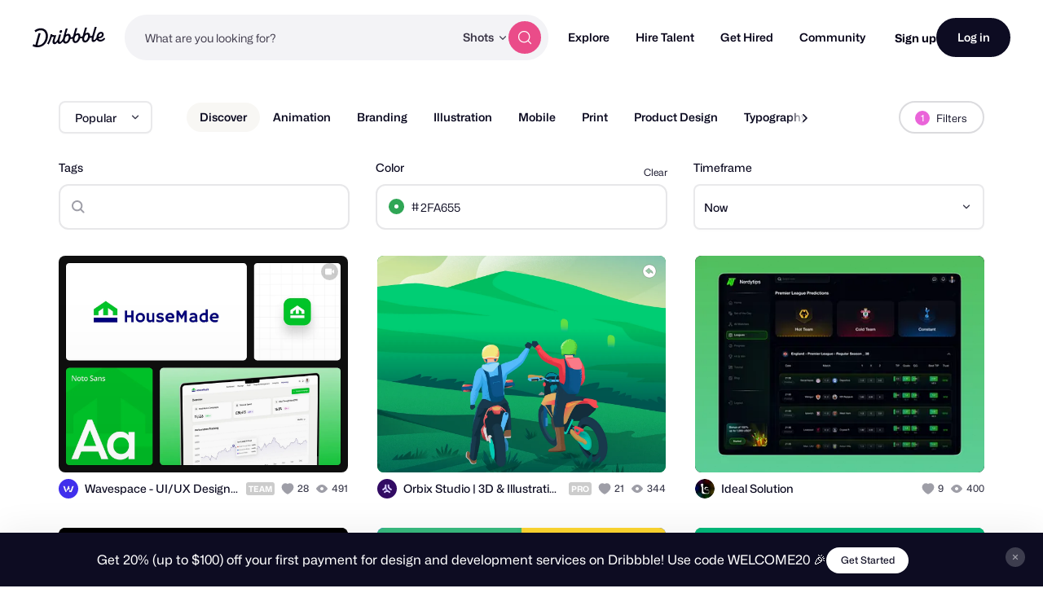

--- FILE ---
content_type: text/css
request_url: https://cdn.dribbble.com/assets/infinite-shots-pages/async-388f5d3f887f88b0ae2876fbbc08b25ac6a085938690796d28105323ce59a725.css
body_size: 17981
content:
#signup-overlay{-webkit-box-sizing:border-box;box-sizing:border-box;padding:16px}@media only screen and (max-width: 800px){#signup-overlay{padding:16px}}#signup-overlay a.close{position:absolute;z-index:1;top:-10px;right:-10px;margin:0}#signup-overlay.overlay{-webkit-transition:none;transition:none}#signup-overlay .lightbox{-webkit-box-sizing:border-box;box-sizing:border-box;width:100%;min-height:492px;margin:0 auto;margin-top:32px;padding:32px;padding:0;-webkit-transform:translateY(10%);-ms-transform:translateY(10%);transform:translateY(10%);-webkit-transition:all 0.5s cubic-bezier(0.68, -0.55, 0.265, 1.2);transition:all 0.5s cubic-bezier(0.68, -0.55, 0.265, 1.2);border-radius:16px;opacity:0;background-color:#fff;-webkit-box-shadow:0 0px 10px rgba(0,0,0,0.1);box-shadow:0 0px 10px rgba(0,0,0,0.1)}@media (min-width: 768px){#signup-overlay .lightbox{max-width:484px}}@media only screen and (max-width: 800px){#signup-overlay .lightbox{position:static}}#signup-overlay .lightbox-message{display:inline-block;position:absolute;z-index:1;top:16px;left:50%;padding:4px 16px;-webkit-transform:translateX(-50%);-ms-transform:translateX(-50%);transform:translateX(-50%);border:2px solid currentColor;border-radius:4px;background-color:rgba(0,0,0,0.67);color:#fff;line-height:1;white-space:nowrap}#signup-overlay .lightbox-message:empty{display:none}@media only screen and (max-width: 800px){#signup-overlay .lightbox-message{right:0;left:0;-webkit-transform:none;-ms-transform:none;transform:none;white-space:normal}}#signup-overlay .lightbox-header{position:relative;top:-2px;margin:-32px;margin-bottom:30px;padding:64px 32px;padding-right:55%;border-radius:16px 16px 0 0;background:right bottom no-repeat;background-size:auto 80%;text-align:left}#signup-overlay .lightbox-header p{margin:1rem 0;font-size:22px;font-weight:bold;line-height:1.1}@media only screen and (max-width: 800px){#signup-overlay .lightbox-header p{font-size:18px}}#signup-overlay .lightbox-header *{color:inherit}#signup-overlay .lightbox-header svg [fill]{fill:currentColor}#signup-overlay .lightbox-header svg [stroke]{stroke:currentColor}#signup-overlay .lightbox-header .dribbble-logo{width:40%;height:auto}@media only screen and (max-width: 800px){#signup-overlay .lightbox-header{margin:-16px;margin-bottom:14px;padding:32px 16px;padding-right:50%;background-size:auto 35vw}}#signup-overlay.overlay-visible .lightbox{-webkit-transform:translateY(0%);-ms-transform:translateY(0%);transform:translateY(0%);opacity:1;-webkit-box-shadow:0 16px 128px rgba(0,0,0,0.5);box-shadow:0 16px 128px rgba(0,0,0,0.5)}#signup-overlay .lightbox-message:not(:empty)~.lightbox-header{padding-top:96px}@media only screen and (max-width: 800px){#signup-overlay .lightbox-message:not(:empty)~.lightbox-header{padding-top:80px}}#signup-overlay .lightbox-header-attribution{position:absolute;bottom:16px;padding-right:50%}#signup-overlay .lightbox-footer{margin:0 -32px;margin-top:32px;border-top:1px solid #ddd}@media only screen and (max-width: 800px){#signup-overlay .lightbox-footer{margin:0 -16px;margin-top:16px}}#signup-overlay .email-form{max-height:100vh;margin:0;-webkit-transition:all 0.2s ease-in-out;transition:all 0.2s ease-in-out;opacity:1}#signup-overlay .email-form .signup-password .message{padding-bottom:0}#signup-overlay .email-signup-toggle{display:block;margin:0 auto;padding:16px 16px 0 16px;color:#9e9ea7;font-size:14px;font-weight:500;text-align:center;text-transform:capitalize}#signup-overlay .email-signup-toggle:before{content:'Or '}#signup-overlay .email-signup-toggle:hover{color:#7263d4}#signup-overlay .email-signup-toggle.on{display:block;color:#0d0c22}#signup-overlay .email-signup-toggle.on:before{content:none}#signup-overlay .email-signup-toggle.ab-2{display:block;color:#0d0c22}#signup-overlay .email-signup-toggle.ab-2~.email-form{max-height:70vh;opacity:1}#signup-overlay .email-signup-toggle.ab-2~.email-form .signup-username,#signup-overlay .email-signup-toggle.ab-2~.email-form .signup-name,#signup-overlay .email-signup-toggle.ab-2~.email-form .opt-in,#signup-overlay .email-signup-toggle.ab-2~.email-form .form-btns,#signup-overlay .email-signup-toggle.ab-2~.email-form .g-recaptcha,#signup-overlay .email-signup-toggle.ab-2~.email-form .captcha-not-loaded,#signup-overlay .email-signup-toggle.ab-2~.email-form .signup-password .message{display:none}#signup-overlay .email-signup-toggle.ab-2.on~.email-form .signup-username,#signup-overlay .email-signup-toggle.ab-2.on~.email-form .signup-name,#signup-overlay .email-signup-toggle.ab-2.on~.email-form .opt-in,#signup-overlay .email-signup-toggle.ab-2.on~.email-form .form-btns,#signup-overlay .email-signup-toggle.ab-2.on~.email-form .g-recaptcha,#signup-overlay .email-signup-toggle.ab-2.on~.email-form .captcha-not-loaded,#signup-overlay .email-signup-toggle.ab-2.on~.email-form .signup-password .message{display:block}#signup-overlay .grecaptcha-badge{overflow:hidden;border-radius:8px !important;-webkit-box-shadow:none !important;box-shadow:none !important}#signup-overlay .signup-social-buttons{display:-ms-flexbox;display:flex;-ms-flex-wrap:nowrap;flex-wrap:nowrap;-ms-flex-pack:justify;justify-content:space-between;margin:0 -8px}#signup-overlay .signup-social-buttons .auth-google-form{display:-ms-flexbox;display:flex;width:100%}#signup-overlay .signup-social-buttons .form-btn{-ms-flex:1;flex:1;margin:8px;text-align:center;white-space:nowrap}@media only screen and (max-width: 800px){#signup-overlay .signup-social-buttons .form-btn{margin:4px}}#signup-overlay .signup-social-buttons .form-btn.auth-google{-ms-flex-positive:1;flex-grow:1;padding-left:56px}#signup-overlay .signup-social-buttons .form-btn.auth-google svg{position:absolute;top:50%;left:16px;width:24px;height:24px;margin:0;-webkit-transform:translateY(-50%);-ms-transform:translateY(-50%);transform:translateY(-50%);border-radius:100%;background:#fff url(/assets/icons/social/google-color-05ae4773bc0a03ea35fa9b25ed81f85bdd3b848a31754820fc2b16459d59bbdd.svg) center center no-repeat;background-size:16px 16px}#signup-overlay .signup-social-buttons .form-btn.auth-google svg path{fill:transparent !important}@media only screen and (max-width: 800px){#signup-overlay .signup-social-buttons .form-btn.auth-google{padding-left:32px}#signup-overlay .signup-social-buttons .form-btn.auth-google svg{left:8px;width:20px;height:20px;background-size:14px 14px}}.signup-container{text-align:center}.signup-container .signup-social{display:block;margin:0;padding:0;border:none}.signup-container .signup-social a{-webkit-box-sizing:border-box;box-sizing:border-box;width:auto;min-width:200px;margin:0 5px 10px}.signup-container .signup-or-label{display:block;margin-top:5px;color:#999;font-size:18px;font-weight:500}.signup-container div.grecaptcha-badge{margin:30px auto 0;float:none}.signup-container p.already-a-member{margin-top:30px;font-weight:500}.signup-container a.forgotten-password{margin:0 0 10px;float:right;font-size:12px;white-space:nowrap}.signup-container form .message{text-align:left}.signup-container-v2{display:-ms-flexbox;display:flex;-ms-flex-direction:column;flex-direction:column;min-height:492px}@media (min-width: 500px){.signup-container-v2{-ms-flex-direction:row;flex-direction:row}}.signup-container-v2 .signup-sidebar,.signup-container-v2 .signup-content{-ms-flex:1;flex:1}.signup-container-v2__signin-form,.signup-container-v2__signup-form{-webkit-box-sizing:border-box;box-sizing:border-box;width:100%;padding:48px}.signup-container-v2__signin-form .footer,.signup-container-v2__signup-form .footer{margin-top:16px;color:#6e6d7a;text-align:center}.signup-container-v2__signin-form .footer a,.signup-container-v2__signup-form .footer a{color:#6e6d7a;text-decoration:underline}.signup-container-v2__signin-form .auth-google svg,.signup-container-v2__signup-form .auth-google svg{margin-right:12px}.signup-container-v2__signin-form .divider,.signup-container-v2__signup-form .divider{display:block;height:1px;margin:30px 0;padding:0;overflow:visible;border:none;background-color:#e7e7e9;color:#6e6d7a;text-align:center}.signup-container-v2__signin-form .divider:after,.signup-container-v2__signup-form .divider:after{display:inline-block;position:relative;top:-14px;padding:0 16px;background:#fff;font:normal 14px/14px "Mona Sans", "Helvetica Neue", Helvetica, Arial, sans-serif}.signup-container-v2__signin-form .divider.sign-in:after,.signup-container-v2__signup-form .divider.sign-in:after{content:'or sign in with email'}.signup-container-v2__signin-form .divider.sign-up:after,.signup-container-v2__signup-form .divider.sign-up:after{content:'or sign up with email'}.signup-container-v2 .signin-form__password{display:-ms-flexbox;display:flex;-ms-flex-direction:column;flex-direction:column;margin-bottom:36px}.signup-container-v2 .signin-form__forgot-password{-ms-flex-item-align:end;align-self:flex-end;margin-bottom:4px;font-family:"Mona Sans", "Helvetica Neue", Helvetica, Arial, sans-serif;font-size:14px;font-weight:400;line-height:20px;text-decoration:underline}.signup-container-v2 .signup-form__email,.signup-container-v2 .signup-form__username,.signup-container-v2 .signup-form__password,.signup-container-v2 .signup-form__name{margin-bottom:16px}.signup-container-v2 .signup-form__email label,.signup-container-v2 .signup-form__username label,.signup-container-v2 .signup-form__password label,.signup-container-v2 .signup-form__name label{font-family:"Mona Sans", "Helvetica Neue", Helvetica, Arial, sans-serif;font-size:14px;font-weight:500;line-height:20px}.signup-container-v2 .signup-form__terms{margin:16px 0}.signup-container-v2 .signup-form__terms a{text-decoration:underline}.signup-container-v2 .signup-form__terms .checkbox-radio-label{font-family:"Mona Sans", "Helvetica Neue", Helvetica, Arial, sans-serif;font-size:12px;font-weight:400;line-height:16px}.signup-container-v2 .g-recaptcha{display:none}.signup-sidebar{display:block;top:0;min-width:160px;margin:0;padding:0;border-radius:16px 0 0 16px}.signup-sidebar__video-container{position:relative;height:100%;min-height:200px;overflow:hidden;border-radius:16px 16px 0 0}@media (min-width: 500px){.signup-sidebar__video-container{border-radius:16px 0 0 16px}}.signup-sidebar__logo-container{position:absolute;z-index:10;top:40px;left:40px;color:#fff}.signup-sidebar__logo-svg{width:90px;height:25px;fill:#fff}.signup-sidebar__video{position:absolute;top:50%;left:50%;width:100%;height:100%;-webkit-transform:translate(-50%, -50%);-ms-transform:translate(-50%, -50%);transform:translate(-50%, -50%);-o-object-fit:cover;object-fit:cover}.signup-sidebar__video-credit{position:absolute;z-index:10;bottom:24px;left:24px;color:#fff}.signup-sidebar__video-credit a{color:#fff}.signup-content{-webkit-box-sizing:border-box;box-sizing:border-box;width:100%;padding:48px}.signup-content__logo-svg{width:85px;height:24px;margin-bottom:32px}.signup-content__title{padding-bottom:40px;font-size:20px;font-weight:500;line-height:26px;text-align:left}.signup-content .auth-google-text{padding-left:12px}.signup-content__line-break{position:relative;margin:30px 0}.signup-content__or{position:absolute;top:-11px;left:46%;padding:0 8px;background:#fff;color:#6e6d7a;font-family:"Mona Sans", "Helvetica Neue", Helvetica, Arial, sans-serif;font-size:14px;font-weight:400;line-height:20px}.signup-content__footer{padding-top:40px;color:#6e6d7a;text-align:center}.signup-content__footer a{color:#6e6d7a;text-decoration:underline}.signup-content__footer a:hover{color:#0d0c22}.signup-content__tos{font-family:"Mona Sans", "Helvetica Neue", Helvetica, Arial, sans-serif;font-size:12px;font-weight:400;line-height:16px}.signup-content__log-in{padding-top:32px;font-family:"Mona Sans", "Helvetica Neue", Helvetica, Arial, sans-serif;font-size:14px;font-weight:400;line-height:20px}div.page{padding:10px 0 0;font-weight:bold;text-align:center}div.page span.disabled{display:none}div.page a{display:inline-block;width:44px;height:44px;margin:0 10px;text-indent:-9999px}div.page a.previous_page{background-repeat:no-repeat;background-position:0 0;background-image:url(/assets/icon-previous-a3b595e2aa1f421876380057dba971f4713a3e3485dfb99c0ee4ce5485303caa.png)}@media (-webkit-min-device-pixel-ratio: 1.5),(min-device-pixel-ratio: 1.5),(min-resolution: 1.5dppx){div.page a.previous_page{background-image:url(/assets/icon-previous-2x-4ad813c7f522ea41f1242df4f628ca3ae2b72685827da2c228a1c3ac20e30710.png);background-size:44px 88px}}div.page a.next_page{background-repeat:no-repeat;background-position:0 0;background-image:url(/assets/icon-next-81d55a28b3afc633eb9fc1ef94bacb55316322b10defb56d25b79c461fb693c3.png)}@media (-webkit-min-device-pixel-ratio: 1.5),(min-device-pixel-ratio: 1.5),(min-resolution: 1.5dppx){div.page a.next_page{background-image:url(/assets/icon-next-2x-976d7175da3cf03b7c6ae96e5627f672e427eea7f3e68927160adbed9a43d046.png);background-size:44px 88px}}div.page a:hover{background-position:0 -44px}#comments-section div.page{margin-bottom:40px}.pagination-with-labels{display:-ms-flexbox;display:flex;-ms-flex-pack:center;justify-content:center;gap:16px}.pagination-with-labels .next_page,.pagination-with-labels .previous_page{display:-ms-inline-flexbox;display:inline-flex;-ms-flex-align:center;align-items:center;height:48px;padding:0 24px;border:1px solid #e7e7e9;border-radius:9999999px;background:none;color:#0d0c22;font-size:14px;font-weight:600;line-height:1;cursor:pointer}.pagination-with-labels .next_page:hover,.pagination-with-labels .previous_page:hover{border-color:#dbdbde}.pagination-with-labels .next_page.disabled,.pagination-with-labels .previous_page.disabled{opacity:0.5;cursor:default;pointer-events:none}.pagination-with-labels .next_page{margin-left:8px}.pagination-with-labels .previous_page{margin-right:8px}.infinite,.loading-more{display:none;margin-top:40px;text-align:center}.infinite a,.loading-more a{margin:0 auto;padding-right:60px;padding-left:60px}.infinite a.sign-up-to-continue,.loading-more a.sign-up-to-continue{max-width:400px;margin-right:auto;margin-left:auto}.infinite span.processing,.loading-more span.processing{background-color:transparent;color:#6e6d7a;font-weight:500}.infinite .rate-limited,.loading-more .rate-limited{color:#9e9ea7;font-size:14px}.infinite .rate-limited a,.loading-more .rate-limited a{display:inline-block;padding:0;color:#6e6d7a}.infinite-login-actions{display:-ms-flexbox;display:flex;-ms-flex-direction:column;flex-direction:column}@media (min-width: 500px){.infinite-login-actions{display:block}}.infinite-login-actions a{margin-top:15px}#bucket-add{padding:50px}#bucket-add .bucket-heading{margin-bottom:20px}#bucket-add #bucket_form{display:-ms-flexbox;display:flex;-ms-flex-align:center;align-items:center;-ms-flex-pack:justify;justify-content:space-between}#bucket-add a.close{margin-top:-40px;margin-right:-40px;color:#dbdbde}span.bucket-img{position:absolute;top:0;left:0;width:60px;height:58px;padding:5px;opacity:0.6;background:url(/assets/bucket-frame-cac614304b5919ac834414ed5a0b407a986858793acfb608b09455deb74c431c.png) no-repeat 0 0}span.bucket-img img{max-width:60px;max-height:45px;float:left;background:url(/assets/bucket-frame-cac614304b5919ac834414ed5a0b407a986858793acfb608b09455deb74c431c.png) no-repeat 0 0}.scrolling-selection-list{height:275px;margin:0 0 25px;overflow:auto}.scrolling-selection-list li{position:relative;margin:0 0 5px;border-radius:5px;font-size:13px;line-height:1.2}.scrolling-selection-list li:last-child{margin:0}.scrolling-selection-list li.current a{background:#fafafb}.scrolling-selection-list li a{display:block;padding:6px;overflow:hidden;border:1px solid #ccc;border-radius:5px;background:#fff}.scrolling-selection-list li a strong{display:block;margin-right:50px;color:#0d0c22}#bucket-add .scrolling-selection-list li a,#project-add .scrolling-selection-list li a{min-height:68px;padding-left:86px}#bucket-add .scrolling-selection-list li a span.for-team em,#project-add .scrolling-selection-list li a span.for-team em{font-style:normal;font-weight:bold}#bucket-add .scrolling-selection-list li a span.for-team img,#project-add .scrolling-selection-list li a span.for-team img{width:16px;margin:-1px 4px 0 0;float:left;border-radius:50%}#bucket-add .scrolling-selection-list li a span.bucket-img,#project-add .scrolling-selection-list li a span.bucket-img{top:6px;left:6px}#list-add .scrolling-selection-list li a,#good-add .scrolling-selection-list li a{padding-left:10px}#list-add .scrolling-selection-list li a span.good-price,#good-add .scrolling-selection-list li a span.good-price{margin-left:5px}.scrolling-selection-list li a span.good-meta{line-height:16px}.scrolling-selection-list li.included a,.scrolling-selection-list li.bucketed a{background-color:#f8f8f8;background-repeat:no-repeat;background-position:100% 50%;background-image:url(/assets/icon-check-big-b60030c24ce0fea926d8ae239082a92ce15ae8d887e006ad38891eb7302b5c0f.png)}@media (-webkit-min-device-pixel-ratio: 1.5),(min-device-pixel-ratio: 1.5),(min-resolution: 1.5dppx){.scrolling-selection-list li.included a,.scrolling-selection-list li.bucketed a{background-image:url(/assets/icon-check-big-2x-11bd3b959ba6f7c4f335e05dd6df7c9d222ea96b3ff276d6ffae65abefa86a89.png);background-size:46px 26px}}.scrolling-selection-list li.included a strong,.scrolling-selection-list li.bucketed a strong{color:#0d0c22}.scrolling-selection-list li.included a span.bucket-meta,.scrolling-selection-list li.included a span.list-meta,.scrolling-selection-list li.included a span.good-meta,.scrolling-selection-list li.bucketed a span.bucket-meta,.scrolling-selection-list li.bucketed a span.list-meta,.scrolling-selection-list li.bucketed a span.good-meta{color:#6e6d7a}.scrolling-selection-list li.included a span.bucket-timestamp,.scrolling-selection-list li.bucketed a span.bucket-timestamp{color:#9e9ea7}.scrolling-selection-list li.included.current a,.scrolling-selection-list li.included a:hover,.scrolling-selection-list li.bucketed.current a,.scrolling-selection-list li.bucketed a:hover{background-image:url(/assets/icon-minus-big-2e1f4029731f876b4048b600420534d62edc02584e4c9ebec0e234ea998ad7e4.png)}@media (-webkit-min-device-pixel-ratio: 1.5),(min-device-pixel-ratio: 1.5),(min-resolution: 1.5dppx){.scrolling-selection-list li.included.current a,.scrolling-selection-list li.included a:hover,.scrolling-selection-list li.bucketed.current a,.scrolling-selection-list li.bucketed a:hover{background-image:url(/assets/icon-minus-big-2x-b5ac8e91571c355672d03a8f609b29c209f165f8a34aaca00206754329a7ce2c.png);background-size:46px 26px}}.scrolling-selection-list li.selected a,.scrolling-selection-list li.selected a:hover{background-color:#fff;background-repeat:no-repeat;background-position:349px 25px;color:#333;background-image:url(/assets/processing-0adc8c1c97e052c873286dfd67ae4b039dd9bb29e66d9cff02e3bf56a77004e9.gif)}@media (-webkit-min-device-pixel-ratio: 1.5),(min-device-pixel-ratio: 1.5),(min-resolution: 1.5dppx){.scrolling-selection-list li.selected a,.scrolling-selection-list li.selected a:hover{background-image:url(/assets/processing-2x-fc251e4ee84e06b69a4fcb246c68d8425fa62ea3872a3322a98dd36d75a66337.gif);background-size:32px 32px}}.scrolling-selection-list li.selected a span.bucket-meta,.scrolling-selection-list li.selected a span.list-meta,.scrolling-selection-list li.selected a span.good-meta,.scrolling-selection-list li.selected a:hover span.bucket-meta,.scrolling-selection-list li.selected a:hover span.list-meta,.scrolling-selection-list li.selected a:hover span.good-meta{color:#9e9ea7}span.bucket-meta,span.list-meta,span.good-meta{display:block;margin:4px 0 0;color:#6e6d7a;font-size:12px}span.bucket-meta.bucket-timestamp,span.list-meta.bucket-timestamp,span.good-meta.bucket-timestamp{color:#9e9ea7;font-size:11px}span.bucket-meta span.sep,span.list-meta span.sep,span.good-meta span.sep{margin:0 2px;color:#dbdbde}span.bucket-meta span.good-store,span.list-meta span.good-store,span.good-meta span.good-store{display:block;margin:5px 0}span.bucket-meta span.good-store img,span.list-meta span.good-store img,span.good-meta span.good-store img{width:16px;margin:0 7px 0 0;float:left}#bucket-add div.create-bucket,#bucket-add div.create-good,#project-add div.create-bucket,#project-add div.create-good,#list-add div.create-bucket,#list-add div.create-good,#good-add div.create-bucket,#good-add div.create-good{display:none}#list-add form.gen-form fieldset label.private b{padding:0 17px 0 0;background-repeat:no-repeat;background-position:100% 50%;background-image:url(/assets/icon-private-90431603ddcced5714a96df29c0cdd6718b64c08741629e35df0755504684714.png)}@media (-webkit-min-device-pixel-ratio: 1.5),(min-device-pixel-ratio: 1.5),(min-resolution: 1.5dppx){#list-add form.gen-form fieldset label.private b{background-image:url(/assets/icon-private-2x-6f6424c5742b60bc6abcf0b8e98e34eebf28fe41bbd900abb1ea56fed0f91ef0.png);background-size:11px 12px}}#list-add p.message{padding:0 0 0 17px;background-repeat:no-repeat;background-position:0 50%;background-image:url(/assets/icon-private-90431603ddcced5714a96df29c0cdd6718b64c08741629e35df0755504684714.png)}@media (-webkit-min-device-pixel-ratio: 1.5),(min-device-pixel-ratio: 1.5),(min-resolution: 1.5dppx){#list-add p.message{background-image:url(/assets/icon-private-2x-6f6424c5742b60bc6abcf0b8e98e34eebf28fe41bbd900abb1ea56fed0f91ef0.png);background-size:11px 12px}}#list-add ol.scrolling-selection-list li.processing{padding-left:0;background-position:95% 50%}#list-add ol.scrolling-selection-list li a strong img.private{position:relative;top:1px;margin:0 0 0 2px}a.new-good{position:absolute;top:-4px;right:0}.no-results{grid-column:1 / -1;margin:0 auto;padding:20px;text-align:center}@media only screen and (min-width: 960px){.no-results{padding:40px}}.no-results h3{margin-bottom:10px;color:#0d0c22;font-size:18px;font-weight:bold}@media only screen and (min-width: 960px){.no-results h3{margin-bottom:20px;font-size:24px}}.no-results p{margin-bottom:20px;padding:0 20px;color:#6e6d7a;font-size:14px;line-height:1.5}@media only screen and (min-width: 960px){.no-results p{font-size:16px}}.no-results h3,.no-results p{max-width:620px;margin-right:auto;margin-left:auto}.no-results-image{position:relative;max-width:510px;margin:0 auto 20px}@media only screen and (max-width: 959px){.no-results-image{max-width:300px}}.no-results-image img{width:100%;height:auto;mix-blend-mode:multiply}.no-results-credit{position:absolute;right:60px;bottom:20px;color:#dbdbde;font-size:12px}@media only screen and (max-width: 959px){.no-results-credit{right:0}}.no-results-credit a{color:#dbdbde;text-decoration:underline}.no-results-credit a:hover,.no-results-credit a:focus{color:#9e9ea7}.indicator.processing{position:absolute;z-index:999;top:0;right:0;bottom:0;left:0;width:100%;height:100%;background-color:rgba(255,255,255,0.8) !important;background-position:center 20px}.profile-avatar{display:-ms-flexbox;display:flex}.profile-avatar .avatar-link{display:inline-block;-webkit-transition:opacity 0.2s ease;transition:opacity 0.2s ease;opacity:1}.profile-avatar .avatar-link:hover{opacity:0.8}.profile-avatar .avatar-image-wrapper{overflow:hidden;border-radius:50%;background:#e7e7e9}.profile-avatar .avatar-image-wrapper.avatar-tiny{width:16px;height:16px}.profile-avatar .avatar-image-wrapper.avatar-small{width:24px;height:24px}.profile-avatar .avatar-image-wrapper.avatar-regular{width:32px;height:32px}.profile-avatar .avatar-image-wrapper.avatar-medium{width:40px;height:40px}.profile-avatar .avatar-image-wrapper.avatar-large{width:60px;height:60px}.profile-avatar .avatar-image{display:-ms-flexbox;display:flex;width:100%;height:auto;border-radius:50%}.avatar-list{--avatar-list-overlap: -8px;--avatar-list-border-width: 2px;display:-ms-flexbox;display:flex;-ms-flex-align:center;align-items:center;-ms-flex-pack:start;justify-content:flex-start}.avatar-list--small{--avatar-list-overlap: -6px}@media (max-width: 767px){.avatar-list--small{--avatar-list-overlap: -7px}}.avatar-list>*{display:-ms-flexbox;display:flex;z-index:1;-webkit-box-sizing:content-box;box-sizing:content-box;overflow:hidden;border-radius:50%;background-color:#f3f3f4}.avatar-list>*:not(:first-child){margin-left:var(--avatar-list-overlap);border:var(--avatar-list-border-width) solid #fff}.follow-prompt{position:relative;white-space:nowrap}.follow-prompt .unfollow{display:none}.follow-prompt a.unfollow,.follow-prompt a.unfollow.form-btn,.follow-prompt a.unblock,.follow-prompt a.unblock.form-btn{display:none}.follow-prompt .form-btn{height:40px}body.self .profile-actions .follow-prompt,ol.player-cards li.self div.player-actions .follow-prompt,.shot-byline .attribution.self .follow-prompt{display:none}div.actions-menu.active:hover:before{content:'';position:absolute;right:0;width:220px;height:30px}@media screen and (max-width: 520px){div.actions-menu.active:hover:before{width:0}}div.actions-menu a.settings{padding-right:9px;padding-left:9px;background:none}div.actions-menu a.settings span{display:inline-block;padding-left:25px;background-repeat:no-repeat;background-position:0 0;text-indent:-9999px;background-image:url(/assets/icon-settings-dd-fb668e3e35fecca6410d34d04f6a35fdc7b224a361a1812c0c37009178e1fc00.png?2)}@media (-webkit-min-device-pixel-ratio: 1.5),(min-device-pixel-ratio: 1.5),(min-resolution: 1.5dppx){div.actions-menu a.settings span{background-image:url(/assets/icon-settings-dd-2x-cb9d1c540d8351da37b80c89395cfeab48cbf8f4e12c0119fe7122c99a9bf03a.png?2);background-size:25px 48px}}div.actions-menu a.grid{padding:7px 9px;background:none}div.actions-menu a.grid:hover{-webkit-box-shadow:none;box-shadow:none}div.actions-menu a.grid span{display:inline-block;height:16px;padding-left:16px;background-repeat:no-repeat;background-position:0 0;text-indent:-9999px;background-image:url(/assets/icon-shot-options-53c75c62b68bba201bac1ebdf07dfa10aacfa121682167b900b76fd595e203ad.png?2)}@media (-webkit-min-device-pixel-ratio: 1.5),(min-device-pixel-ratio: 1.5),(min-resolution: 1.5dppx){div.actions-menu a.grid span{background-image:url(/assets/icon-shot-options-2x-a132f9242484094e4dfae087453f4a7df00bd589a9185c2c738f8ec0af2cf2fb.png?2);background-size:16px 48px}}div.actions-menu a.accounts{padding:7px 9px;background:none}div.actions-menu a.accounts:hover{-webkit-box-shadow:none;box-shadow:none}div.actions-menu a.accounts span{display:inline-block;height:16px;padding-left:16px;background-repeat:no-repeat;background-position:0 0;text-indent:-9999px;background-image:url(/assets/icon-account-options-f99d2e4b40f756aad659eac29bc8556d4d0dc802197a09d5e56056c2c34d150b.png?2)}@media (-webkit-min-device-pixel-ratio: 1.5),(min-device-pixel-ratio: 1.5),(min-resolution: 1.5dppx){div.actions-menu a.accounts span{background-image:url(/assets/icon-account-options-2x-466416bfe7b781bc98b622e70541a57da23adb83f5aa3e29e0ba18a7de12281c.png?2);background-size:16px 48px}}div.actions-menu:hover a.grid span,div.actions-menu:hover a.accounts span{background-position:0 -32px}div.actions-menu.active a.settings,div.actions-menu.active a.grid,div.actions-menu.active a.accounts{border-bottom-right-radius:0;border-bottom-left-radius:0;background:#000;-webkit-box-shadow:1px 1px 1px rgba(0,0,0,0.3);box-shadow:1px 1px 1px rgba(0,0,0,0.3)}div.actions-menu.active a.settings{-webkit-box-shadow:1px 1px 1px rgba(0,0,0,0.3);box-shadow:1px 1px 1px rgba(0,0,0,0.3)}div.actions-menu.active a.settings span{background-position:0 -33px}div.actions-menu ul.actions-list{display:none;position:absolute;z-index:var(--zi-dropdown);right:0;width:220px;padding:5px 0;border-radius:4px;border-top-right-radius:0;background-clip:padding-box;background-color:#000;-webkit-box-shadow:1px 1px 1px rgba(0,0,0,0.3);box-shadow:1px 1px 1px rgba(0,0,0,0.3);text-align:left}div.actions-menu ul.actions-list>li ul li.separate:not(:first-child){margin:4px 0 0;padding:4px 0 0;border-top:1px solid rgba(255,255,255,0.15)}div.actions-menu ul.actions-list>li ul:empty{height:200px;margin:0;padding:0;border:0;background-color:#f00}div.actions-menu ul.actions-list>li.shot-display{padding:5px 15px}div.actions-menu ul.actions-list>li.shot-display h3{padding:0;border:none;background:none;color:#ccc;font-size:12px;font-weight:500;letter-spacing:0.03em;text-transform:uppercase}div.actions-menu ul.actions-list>li.shot-display li{width:23%;padding-left:2.666%;float:left}div.actions-menu ul.actions-list>li.shot-display li:first-child{padding-left:0}div.actions-menu ul.actions-list>li.shot-display li.active a{background-color:#9e9ea7}div.actions-menu ul.actions-list>li.shot-display li.active svg path{fill:#fff}div.actions-menu ul.actions-list>li.shot-display li a{display:block;width:100%;height:42px;margin:5px 0 0;padding:0;border-radius:2px;background:#505050;text-align:center}div.actions-menu ul.actions-list>li.shot-display li a:hover{background-color:#9e9ea7}div.actions-menu ul.actions-list>li.shot-display li a svg{width:42px;height:42px}div.actions-menu ul.actions-list>li li a{display:block;padding:5px 15px;color:#9e9ea7;font-size:13px;font-weight:normal}div.actions-menu ul.actions-list>li li a.processing{padding-left:30px}.listed-by-current-user div.actions-menu ul.actions-list>li li a.show-list-ui{padding-right:34px;background-repeat:no-repeat;background-position:100% 6px;background-image:url(/assets/icon-listed-1095e94d2e174a414c932ec53376676f5c11d1df9c083cfe6dbeac5ea54f980a.png?2)}@media (-webkit-min-device-pixel-ratio: 1.5),(min-device-pixel-ratio: 1.5),(min-resolution: 1.5dppx){.listed-by-current-user div.actions-menu ul.actions-list>li li a.show-list-ui{background-image:url(/assets/icon-listed-2x-a7c6a8dbf54f08c91b011a9f29977ba5ecc7b7b988c37f9d64c6ea15810311a3.png?2);background-size:28px 10px}}div.actions-menu ul.actions-list>li li a.unblock{display:none}div.actions-menu ul.actions-list>li li a:hover{background-color:rgba(255,255,255,0.1);color:#dbdbde}div.actions-menu ul.actions-list>li li a:active{background-color:rgba(0,0,0,0.3);color:#fff}div.player-actions div.actions-menu{display:inline-block}div.player-actions div.actions-menu.active:hover:before{right:auto}div.player-actions div.actions-menu a.settings{padding:4px 8px 3px}div.player-actions div.actions-menu ul.actions-list{right:auto;border-radius:4px;border-top-left-radius:0}.followed-by-current-user .follow-prompt .unfollow{display:-ms-inline-flexbox;display:inline-flex}.followed-by-current-user .follow-prompt a.follow,.followed-by-current-user .follow-prompt a.unblock{display:none}.followed-by-current-user .follow-prompt a.unfollow{display:-ms-inline-flexbox;display:inline-flex}.blocked-by-current-user .follow-prompt .unfollow{display:none}.blocked-by-current-user .follow-prompt a.follow,.blocked-by-current-user .follow-prompt a.unfollow{display:none}.blocked-by-current-user .follow-prompt a.unblock{display:-ms-inline-flexbox;display:inline-flex}.blocked-by-current-user.player .follow-prompt a.unblock{display:none}.blocked-by-current-user div.actions-menu ul.actions-list>li li a.unblock{display:block}.blocked-by-current-user div.actions-menu ul.actions-list>li li a.block{display:none}.subscribe-to-notification,div.rsvp-mod{-webkit-box-sizing:border-box;box-sizing:border-box;margin:0 0 30px;padding:20px;border-radius:6px;background:#000;text-align:center}body#jobs div.secondary .subscribe-to-notification,body#jobs div.secondary div.rsvp-mod{margin-bottom:15px}body#jobs div.secondary .subscribe-to-notification.subscribe-to-notification-target,body#jobs div.secondary div.rsvp-mod.subscribe-to-notification-target{margin-bottom:0}.subscribe-to-notification h4,div.rsvp-mod h4{width:auto;margin:0 0 6px;color:#fff;font-size:18px;font-weight:500;letter-spacing:0;line-height:1.3;text-transform:none}.subscribe-to-notification h4.subscribed,div.rsvp-mod h4.subscribed{color:#77e0b5}.subscribe-to-notification h4.subscribed span,div.rsvp-mod h4.subscribed span{padding-left:22px;background-repeat:no-repeat;background-position:0 50%;background-image:url(/assets/icon-subscribed-aea5d81fbc01fbe2f5c0dae10e0e5423719082d91f831683ceb80cc7ab1a66f7.png)}@media (-webkit-min-device-pixel-ratio: 1.5),(min-device-pixel-ratio: 1.5),(min-resolution: 1.5dppx){.subscribe-to-notification h4.subscribed span,div.rsvp-mod h4.subscribed span{background-image:url(/assets/icon-subscribed-2x-94e00cf2878906e07b5f099201a0082edc8b2b61021970e9b926f78229a656b8.png);background-size:16px 16px}}.subscribe-to-notification p,div.rsvp-mod p{width:auto;margin:0 0 15px;color:#9e9ea7;font-size:14px;line-height:1.4}div.secondary .subscribe-to-notification p,div.copy .subscribe-to-notification p,div.secondary div.rsvp-mod p,div.copy div.rsvp-mod p{color:#9e9ea7}.subscribe-to-notification p.subscribed,div.rsvp-mod p.subscribed{margin-bottom:0}.subscribe-to-notification p a,div.rsvp-mod p a{color:#dbdbde;font-weight:500}.subscribe-to-notification p a:hover,div.rsvp-mod p a:hover{color:#fff}.subscribe-to-notification .subscribe-btn span,.subscribe-to-notification .rsvp-btn span,div.rsvp-mod .subscribe-btn span,div.rsvp-mod .rsvp-btn span{padding-left:24px;background-repeat:no-repeat;background-position:0 50%;background-image:url(/assets/icon-paperplane-1dbd79b825a4809b44db475da1a3fc8098e567ba422b3913518e937b009e94b4.png)}@media (-webkit-min-device-pixel-ratio: 1.5),(min-device-pixel-ratio: 1.5),(min-resolution: 1.5dppx){.subscribe-to-notification .subscribe-btn span,.subscribe-to-notification .rsvp-btn span,div.rsvp-mod .subscribe-btn span,div.rsvp-mod .rsvp-btn span{background-image:url(/assets/icon-paperplane-2x-36c5a5acac446714466e0481d53de0e6815ed03a0dc18bd2bfb180199d8b7774.png);background-size:16px 16px}}.subscribe-to-notification.subscribe-to-notification-target,div.rsvp-mod.subscribe-to-notification-target{padding:0;background:none;text-align:left}.subscribe-to-notification.subscribe-to-notification-target h4.subscribed,div.rsvp-mod.subscribe-to-notification-target h4.subscribed{display:inline;font-size:14px}.subscribe-to-notification.subscribe-to-notification-target h4.subscribed span,div.rsvp-mod.subscribe-to-notification-target h4.subscribed span{padding:0;background:none}.subscribe-to-notification.subscribe-to-notification-target p.subscribed,div.rsvp-mod.subscribe-to-notification-target p.subscribed{display:inline}.subscribe-to-notification.subscribe-to-notification-target p.subscribed a,div.rsvp-mod.subscribe-to-notification-target p.subscribed a{color:#4f3cc9}.subscribe-to-notification.subscribe-to-notification-target p.subscribed a:hover,div.rsvp-mod.subscribe-to-notification-target p.subscribed a:hover{color:#7263d4}body#story .subscribe-to-notification,body#story div.rsvp-mod{width:63.9175%;margin:-20px auto 60px}@media only screen and (max-width: 800px){body#story .subscribe-to-notification,body#story div.rsvp-mod{width:92%}}.subscribe-to-notification-target.new-for-you a{color:#4f3cc9 !important}.subscribe-to-notification-target.new-for-you p.subscribed{display:none}.subscribe-to-notification-target.overtime{margin-bottom:0}.subscribe-to-notification-target.overtime p.subscribed{display:none}div.rsvp-mod{padding:40px}.sidebar-subscribe-link{margin-bottom:20px}.scrolling-row.before-promo{padding-bottom:0 !important;border-bottom:0 !important}.contact-info-warning{display:-ms-flexbox;display:flex;visibility:hidden;-ms-flex-direction:column;flex-direction:column;width:0;max-height:0;overflow:hidden;-webkit-transition:0.2s cubic-bezier(0.32, 0, 0.59, 0.03);transition:0.2s cubic-bezier(0.32, 0, 0.59, 0.03);-webkit-transition-property:opacity, visibility;transition-property:opacity, visibility;opacity:0;gap:12px}.contact-info-warning--visible{visibility:visible;grid-area:warning;width:auto;max-height:100%;overflow:visible;opacity:1}@media (max-width: 767px){.contact-info-warning--visible{margin-top:8px}}.contact-info-warning__heading{display:-ms-flexbox;display:flex;-ms-flex-align:center;align-items:center;gap:8px}.contact-info-warning__heading-text{color:#805e04;font-family:"Mona Sans", "Helvetica Neue", Helvetica, Arial, sans-serif;font-size:14px;font-weight:400;line-height:17px}@media (min-width: 500px){.contact-info-warning__heading-text{font-family:"Mona Sans", "Helvetica Neue", Helvetica, Arial, sans-serif;font-size:16px;font-weight:400;line-height:21px}}.contact-info-warning__icon{color:#f7b712}.contact-info-warning__text{font-family:"Mona Sans", "Helvetica Neue", Helvetica, Arial, sans-serif;font-size:14px;font-weight:400;line-height:17px}@media (min-width: 500px){.contact-info-warning__text{font-family:"Mona Sans", "Helvetica Neue", Helvetica, Arial, sans-serif;font-size:16px;font-weight:400;line-height:21px}}.contact-info-warning__send-message-btn{color:#b8509a;text-decoration:underline;font-family:"Mona Sans", "Helvetica Neue", Helvetica, Arial, sans-serif;font-size:14px;font-weight:600;line-height:normal}@media (min-width: 500px){.contact-info-warning__send-message-btn{font-family:"Mona Sans", "Helvetica Neue", Helvetica, Arial, sans-serif;font-size:16px;font-weight:700;line-height:normal}}@-webkit-keyframes fade-in{from{opacity:0}to{opacity:1}}@keyframes fade-in{from{opacity:0}to{opacity:1}}@-webkit-keyframes fade-out{from{opacity:1}to{opacity:0}}@keyframes fade-out{from{opacity:1}to{opacity:0}}@-webkit-keyframes fade-in-up{from{-webkit-transform:translate(0, 40px);transform:translate(0, 40px);opacity:0}to{-webkit-transform:translate(0, 0);transform:translate(0, 0);opacity:1}}@keyframes fade-in-up{from{-webkit-transform:translate(0, 40px);transform:translate(0, 40px);opacity:0}to{-webkit-transform:translate(0, 0);transform:translate(0, 0);opacity:1}}@-webkit-keyframes fade-out-up{from{-webkit-transform:translate(0, 0);transform:translate(0, 0);opacity:1}to{-webkit-transform:translate(0, -40px);transform:translate(0, -40px);opacity:0}}@keyframes fade-out-up{from{-webkit-transform:translate(0, 0);transform:translate(0, 0);opacity:1}to{-webkit-transform:translate(0, -40px);transform:translate(0, -40px);opacity:0}}@-webkit-keyframes fade-in-up-large{from{-webkit-transform:translate(0, 50%);transform:translate(0, 50%);opacity:0}to{-webkit-transform:translate(0, 0);transform:translate(0, 0);opacity:1}}@keyframes fade-in-up-large{from{-webkit-transform:translate(0, 50%);transform:translate(0, 50%);opacity:0}to{-webkit-transform:translate(0, 0);transform:translate(0, 0);opacity:1}}@-webkit-keyframes fade-out-up-large{from{-webkit-transform:translate(0, 0);transform:translate(0, 0);opacity:1}to{-webkit-transform:translate(0, -50%);transform:translate(0, -50%);opacity:0}}@keyframes fade-out-up-large{from{-webkit-transform:translate(0, 0);transform:translate(0, 0);opacity:1}to{-webkit-transform:translate(0, -50%);transform:translate(0, -50%);opacity:0}}@-webkit-keyframes fade-in-out{0%{opacity:0}25%{opacity:0}50%{opacity:1}75%{opacity:1}100%{opacity:0}}@keyframes fade-in-out{0%{opacity:0}25%{opacity:0}50%{opacity:1}75%{opacity:1}100%{opacity:0}}@-webkit-keyframes shake{0%,100%{-webkit-transform:translateX(0);transform:translateX(0)}25%,75%{-webkit-transform:translateX(-5px);transform:translateX(-5px)}50%{-webkit-transform:translateX(5px);transform:translateX(5px)}}@keyframes shake{0%,100%{-webkit-transform:translateX(0);transform:translateX(0)}25%,75%{-webkit-transform:translateX(-5px);transform:translateX(-5px)}50%{-webkit-transform:translateX(5px);transform:translateX(5px)}}.fade-in-up{-webkit-animation-name:fade-in-up;animation-name:fade-in-up}.fade-in-up{-webkit-animation-name:fade-out-up;animation-name:fade-out-up}.animation-shake{-webkit-animation:shake 0.2s ease-in-out;animation:shake 0.2s ease-in-out}@media (prefers-reduced-motion){.animation-shake{-webkit-animation:none;animation:none}}@-webkit-keyframes fade-in-down{from{-webkit-transform:translate(0, -40px);transform:translate(0, -40px);opacity:0}to{-webkit-transform:translate(0, 0);transform:translate(0, 0);opacity:1}}@keyframes fade-in-down{from{-webkit-transform:translate(0, -40px);transform:translate(0, -40px);opacity:0}to{-webkit-transform:translate(0, 0);transform:translate(0, 0);opacity:1}}@-webkit-keyframes fade-out-down{from{-webkit-transform:translate(0, 0);transform:translate(0, 0);opacity:1}to{-webkit-transform:translate(0, 40px);transform:translate(0, 40px);opacity:0}}@keyframes fade-out-down{from{-webkit-transform:translate(0, 0);transform:translate(0, 0);opacity:1}to{-webkit-transform:translate(0, 40px);transform:translate(0, 40px);opacity:0}}@-webkit-keyframes fade-in-down-large{from{-webkit-transform:translate(0, -50%);transform:translate(0, -50%);opacity:0}to{-webkit-transform:translate(0, 0);transform:translate(0, 0);opacity:1}}@keyframes fade-in-down-large{from{-webkit-transform:translate(0, -50%);transform:translate(0, -50%);opacity:0}to{-webkit-transform:translate(0, 0);transform:translate(0, 0);opacity:1}}@-webkit-keyframes fade-out-down-large{from{-webkit-transform:translate(0, 0);transform:translate(0, 0);opacity:1}to{-webkit-transform:translate(0, 50%);transform:translate(0, 50%);opacity:0}}@keyframes fade-out-down-large{from{-webkit-transform:translate(0, 0);transform:translate(0, 0);opacity:1}to{-webkit-transform:translate(0, 50%);transform:translate(0, 50%);opacity:0}}@-webkit-keyframes bounce-fade{0%{-webkit-transform:scale(0.5);transform:scale(0.5);opacity:0}50%{-webkit-transform:scale(1.2);transform:scale(1.2)}100%{-webkit-transform:scale(1);transform:scale(1);opacity:1}}@keyframes bounce-fade{0%{-webkit-transform:scale(0.5);transform:scale(0.5);opacity:0}50%{-webkit-transform:scale(1.2);transform:scale(1.2)}100%{-webkit-transform:scale(1);transform:scale(1);opacity:1}}@-webkit-keyframes bounce-in{0%{-webkit-transform:scale(0.5);transform:scale(0.5);opacity:0}50%{-webkit-transform:scale(1.4);transform:scale(1.4)}100%{-webkit-transform:scale(1);transform:scale(1);opacity:1}}@keyframes bounce-in{0%{-webkit-transform:scale(0.5);transform:scale(0.5);opacity:0}50%{-webkit-transform:scale(1.4);transform:scale(1.4)}100%{-webkit-transform:scale(1);transform:scale(1);opacity:1}}@-webkit-keyframes zoom-in-fade{0%{-webkit-transform:scale3d(0.9, 0.9, 0.9);transform:scale3d(0.9, 0.9, 0.9);opacity:0}50%{opacity:1}}@keyframes zoom-in-fade{0%{-webkit-transform:scale3d(0.9, 0.9, 0.9);transform:scale3d(0.9, 0.9, 0.9);opacity:0}50%{opacity:1}}@-webkit-keyframes slide{0%{-webkit-transform:translateX(-100%);transform:translateX(-100%)}100%{-webkit-transform:translateX(100%);transform:translateX(100%)}}@keyframes slide{0%{-webkit-transform:translateX(-100%);transform:translateX(-100%)}100%{-webkit-transform:translateX(100%);transform:translateX(100%)}}@-webkit-keyframes slide-in-right{from{-webkit-transform:translateX(100%);transform:translateX(100%)}to{-webkit-transform:translateX(0);transform:translateX(0)}}@keyframes slide-in-right{from{-webkit-transform:translateX(100%);transform:translateX(100%)}to{-webkit-transform:translateX(0);transform:translateX(0)}}@-webkit-keyframes slide-out-right{from{-webkit-transform:translateX(0);transform:translateX(0)}to{-webkit-transform:translateX(100%);transform:translateX(100%)}}@keyframes slide-out-right{from{-webkit-transform:translateX(0);transform:translateX(0)}to{-webkit-transform:translateX(100%);transform:translateX(100%)}}@-webkit-keyframes spin-animation{from{-webkit-transform:rotate(0deg);transform:rotate(0deg)}to{-webkit-transform:rotate(360deg);transform:rotate(360deg)}}@keyframes spin-animation{from{-webkit-transform:rotate(0deg);transform:rotate(0deg)}to{-webkit-transform:rotate(360deg);transform:rotate(360deg)}}.fade-in-down{-webkit-animation-name:fade-in-down;animation-name:fade-in-down}.fade-in-down{-webkit-animation-name:fade-out-down;animation-name:fade-out-down}.fade-in-enter-active{-webkit-animation:fade-in 0.4s;animation:fade-in 0.4s}.fade-in-leave-active{-webkit-animation:fade-out 0.4s;animation:fade-out 0.4s}.fade-in-up-enter-active{-webkit-animation:fade-in-up 0.3s;animation:fade-in-up 0.3s}.fade-in-up-leave-active{-webkit-animation:fade-out-up 0.3s;animation:fade-out-up 0.3s}.fade-in-up-large-enter-active{-webkit-animation:fade-in-up-large 0.35s ease;animation:fade-in-up-large 0.35s ease}.fade-in-up-large-leave-active{-webkit-animation:fade-out-up-large 0.3s ease;animation:fade-out-up-large 0.3s ease}.fade-in-down-enter-active{-webkit-animation:fade-in-down 0.3s;animation:fade-in-down 0.3s}.fade-in-down-leave-active{-webkit-animation:fade-out-down 0.3s;animation:fade-out-down 0.3s}.fade-in-down-large-enter-active{-webkit-animation:fade-in-down-large 0.35s ease;animation:fade-in-down-large 0.35s ease}.fade-in-down-large-leave-active{-webkit-animation:fade-out-down-large 0.3s ease;animation:fade-out-down-large 0.3s ease}.bounce-fade-enter-active{-webkit-animation:bounce-fade 0.4s;animation:bounce-fade 0.4s}.bounce-fade-leave-active{animation:bounce-fade 0.4s reverse}.slide-enter-active{-webkit-transition-duration:0.3s;transition-duration:0.3s;-webkit-transition-timing-function:ease-in,cubic-bezier(0.82, 0.1, 0.14, 1.12);transition-timing-function:ease-in,cubic-bezier(0.82, 0.1, 0.14, 1.12)}.slide-leave-active{-webkit-transition-duration:0.3s;transition-duration:0.3s;-webkit-transition-timing-function:ease-out,cubic-bezier(0.82, 0.1, 0.14, 1.12);transition-timing-function:ease-out,cubic-bezier(0.82, 0.1, 0.14, 1.12)}.slide-enter-to,.slide-leave{max-height:200px;overflow:hidden}.slide-enter,.slide-leave-to{max-height:0;overflow:hidden}.bounce-in-enter-active{-webkit-animation:bounce-in 0.4s;animation:bounce-in 0.4s}.bounce-in-leave-active{-webkit-animation:fade-out 0.2s;animation:fade-out 0.2s}.zoom-in-fade-enter-active{-webkit-animation:zoom-in-fade 0.4s;animation:zoom-in-fade 0.4s}.zoom-in-fade-leave-active{animation:zoom-in-fade 0.3s reverse}.slide-in-out{overflow:hidden}.slide-in-out-enter-active,.slide-in-out-leave-active{-webkit-transform:translateY(0%);-ms-transform:translateY(0%);transform:translateY(0%);-webkit-transition:max-height 400ms, opacity 300ms, -webkit-transform 300ms ease;transition:max-height 400ms, opacity 300ms, -webkit-transform 300ms ease;transition:max-height 400ms, opacity 300ms, transform 300ms ease;transition:max-height 400ms, opacity 300ms, transform 300ms ease, -webkit-transform 300ms ease;opacity:1}.slide-in-out-leave-active{max-height:250px}.slide-in-out-enter,.slide-in-out-leave-to{-webkit-transform:translateY(-50%);-ms-transform:translateY(-50%);transform:translateY(-50%);opacity:0}.slide-in-out-leave-to{max-height:0}.slide-in-right-enter-active,.slide-in-right-leave-active{-webkit-transition:all 0.5s ease;transition:all 0.5s ease}.slide-in-right-enter,.slide-in-right-leave-to{-webkit-transform:translateX(100%);-ms-transform:translateX(100%);transform:translateX(100%);opacity:0}.slide-in-up-enter-active,.slide-in-up-leave-active{-webkit-transition:all 0.5s ease;transition:all 0.5s ease}.slide-in-up-enter,.slide-in-up-leave-to{-webkit-transform:translateY(100%);-ms-transform:translateY(100%);transform:translateY(100%);opacity:0}.new-hover-card{--zi-hovercard: calc(var(--zi-dialog) + 1)}.suggested-designer{--avatar-size: 52px;display:-ms-flexbox;display:flex;-webkit-box-sizing:border-box;box-sizing:border-box;-ms-flex-align:center;align-items:center;padding:16px 20px;border:1px solid #f3f3f6;border-radius:16px;background-color:#faf9fb;font-weight:400;cursor:pointer;gap:16px}.suggested-designer:hover{-webkit-box-shadow:0px 8px 25px rgba(0,0,0,0.1);box-shadow:0px 8px 25px rgba(0,0,0,0.1)}.suggested-designer__details{display:-ms-flexbox;display:flex;-ms-flex-wrap:wrap;flex-wrap:wrap;-ms-flex-align:center;align-items:center;width:100%;gap:8px}.suggested-designer__location,.suggested-designer__project-count,.suggested-designer__response-time,.suggested-designer__min-price,.suggested-designer__review-score{display:-ms-flexbox;display:flex;-ms-flex-align:center;align-items:center;gap:4px;color:#3a3546;font-family:"Mona Sans", "Helvetica Neue", Helvetica, Arial, sans-serif;font-size:12px;font-weight:400;line-height:15px}.suggested-designer__location svg,.suggested-designer__project-count svg,.suggested-designer__response-time svg,.suggested-designer__min-price svg,.suggested-designer__review-score svg{width:16px;height:16px}.write-with-ai-wrapper{position:relative;overflow:hidden}.write-with-ai-wrapper textarea,.write-with-ai-wrapper .ql-container .ql-editor,.ql-container .write-with-ai-wrapper .ql-editor{--input-padding-bottom: 40px}.write-with-ai-actions{position:absolute;z-index:2;right:20px;bottom:20px}.write-with-ai-dropdown__button{--btn-bg-color: #faf9fb;--btn-border-color: #faf9fb;--btn-text-color: #7b7194;--btn-text-color-hover: #7b7194;--btn-border-color-hover: #f3f3f6;--btn-bg-color-hover: #f3f3f6}.write-with-ai-dropdown[active="true"] .write-with-ai-dropdown__button{--btn-bg-color: #f3f3f6;--btn-text-color: #7b7194}.write-with-ai-loading{display:none;position:absolute;z-index:1;top:var(--write-with-ai-loading-top, 0px);-webkit-box-sizing:border-box;box-sizing:border-box;width:100%;height:calc(100% - var(--write-with-ai-loading-padding-bottom, 9px));padding:1px;cursor:not-allowed}.write-with-ai-loading__content{-webkit-box-sizing:border-box;box-sizing:border-box;height:100%;padding:16px;border-radius:var(--write-with-ai-loading-radius, 8px);background-color:var(--write-with-ai-loading-background, #fff)}.write-with-ai-loading .skeleton{--skeleton-gradient: #eebeec66;--skeleton-gradient-dark: #f4d8f366;--skeleton-animation-duration: 1s;width:100%;height:16px;margin-bottom:8px}.write-with-ai-loading .skeleton:nth-child(2){width:80%}.write-with-ai-loading .skeleton:nth-child(3){width:90%}.write-with-ai-loading .skeleton:nth-child(4){width:70%}.write-with-ai-loading .skeleton:nth-child(5){width:50%}[data-ai-loading-button]{display:none}[data-ai-loading] .write-with-ai-loading{display:block}[data-ai-loading] [data-ai-loading-button]{display:-ms-inline-flexbox;display:inline-flex}[data-ai-loading] [data-write-with-ai-actions-button]{display:none}[data-ai-input-revert-button]{display:none}[data-ai-can-revert] [data-ai-input-revert-button]{display:-ms-inline-flexbox;display:inline-flex}.more-suggested-designers__header{display:grid;grid-template-columns:auto 1fr;gap:16px;padding:10px 20px}.more-suggested-designers__avatar-group{display:-ms-flexbox;display:flex;position:relative;min-width:72px}@media (max-width: 767px){.more-suggested-designers__avatar-group{min-width:56px}}.more-suggested-designers__avatar-group:after{content:'';position:absolute;top:0;right:0;bottom:0;left:0;border-radius:inherit;background:-webkit-gradient(linear, left top, right top, from(transparent), to(#fff));background:linear-gradient(to right, transparent, #fff);pointer-events:none}.more-suggested-designers__avatar{--avatar-size: 36px}@media (max-width: 767px){.more-suggested-designers__avatar{--avatar-size: 28px}}.more-suggested-designers__avatar:not(:first-child){margin-left:calc(var(--avatar-size) / -2)}.more-suggested-designers__btn{font-family:"Mona Sans", "Helvetica Neue", Helvetica, Arial, sans-serif;font-size:14px;font-weight:400;line-height:17px;display:-ms-flexbox;display:flex;-ms-flex-align:center;align-items:center;gap:12px;width:100%;text-align:left;--btn-padding: 0;--btn-border-radius: 0}.more-suggested-designers__btn-icon{width:16px;margin-left:auto;-webkit-transition:-webkit-transform 0.3s ease-in-out;transition:-webkit-transform 0.3s ease-in-out;transition:transform 0.3s ease-in-out;transition:transform 0.3s ease-in-out, -webkit-transform 0.3s ease-in-out}.more-suggested-designers[expanded] .more-suggested-designers__btn-icon{-webkit-transform:rotate(180deg);-ms-transform:rotate(180deg);transform:rotate(180deg)}.more-suggested-designers__content{display:grid;gap:12px;margin-top:12px}@-webkit-keyframes rotate{from{-webkit-transform:rotate(0deg);transform:rotate(0deg)}to{-webkit-transform:rotate(360deg);transform:rotate(360deg)}}@keyframes rotate{from{-webkit-transform:rotate(0deg);transform:rotate(0deg)}to{-webkit-transform:rotate(360deg);transform:rotate(360deg)}}drb-dialog#message-dialog{--dialog-max-width: 515px;--dialog-remote-initial-height: 698px}@media (min-width: 500px){drb-dialog#message-dialog{--dialog-padding: 40px}}.message-dialog{display:-ms-flexbox;display:flex;-ms-flex-direction:column;flex-direction:column;gap:24px}.message-dialog [hidden]{display:none}.message-dialog [data-message-dialog-form],.message-dialog [data-message-dialog-tab-content]{display:none}.message-dialog:has([data-message-dialog-toggle]:checked) [data-message-dialog-form='workRequest']{display:contents}.message-dialog[data-active-tab='message'] [data-message-dialog-tab-content='message']{display:contents}.message-dialog[data-active-tab='services'] [data-message-dialog-tab-content='services']{display:contents}.message-dialog[data-active-tab='help-me-start'] [data-message-dialog-tab-content='help-me-start']{display:contents}.message-dialog[data-active-tab='help-me-start'] .message-dialog__tabs{display:none}.message-dialog[data-active-tab='auth'] [data-message-dialog-tab-content='auth']{display:contents}.message-dialog[data-active-tab='auth'] [data-message-dialog-tab-content='auth']>*{-webkit-animation:fade-in 0.1s ease-in-out forwards;animation:fade-in 0.1s ease-in-out forwards}.message-dialog[data-active-tab='auth'] .message-dialog__tabs{display:none}.message-dialog:not(:has([data-message-dialog-toggle]:checked)) [data-message-dialog-form='message']{display:contents}.message-dialog:has([data-suggested-designers]) [data-message-dialog-form-content]{height:0;overflow:hidden;-webkit-transition:height 0.5s ease-in-out;transition:height 0.5s ease-in-out}.message-dialog:has([data-suggested-designers]) [data-message-dialog-form-content][data-collapsed]{display:block;margin-bottom:-24px}.message-dialog:has([data-suggested-designers]) [data-message-dialog-form-content][data-expanded]{display:-ms-flexbox;display:flex;-ms-flex-direction:column;flex-direction:column}.message-dialog:has([data-suggested-designers]) [data-message-dialog-form-content]>*:not(:last-child){margin-bottom:24px}.message-dialog:has([data-suggested-designers]) .message-dialog__header,.message-dialog:has([data-suggested-designers]) .message-dialog__tabs,.message-dialog:has([data-suggested-designers]) .message-dialog__toggle-container,.message-dialog:has([data-suggested-designers]) .message-dialog__submit-btn,.message-dialog:has([data-suggested-designers]) .message-dialog__budget-subheading{display:none}.message-dialog:has([data-suggested-designers]) .message-dialog__suggested-designers-actions{display:-ms-flexbox;display:flex;-ms-flex-direction:column;flex-direction:column;gap:16px}.message-dialog:has(.contact-info-warning--visible) .message-dialog__details{--input-box-shadow: 0 0 0px 5px #fcebbf}.message-dialog__header{display:-ms-flexbox;display:flex;-ms-flex-align:center;align-items:center;gap:14px}.message-dialog__tabs{padding-bottom:16px;border-bottom:2px solid #f3f3f6}.message-dialog__avatar{--avatar-size: 57px;width:var(--avatar-size);height:var(--avatar-size)}.message-dialog fieldset{display:-ms-flexbox;display:flex;-ms-flex-direction:column;flex-direction:column;gap:7px}.message-dialog label{margin-bottom:0}.message-dialog .required:after{content:' *';color:#ea4c89}.message-dialog__toggle-container{display:-ms-flexbox;display:flex;-ms-flex-align:center;align-items:center;-ms-flex-pack:justify;justify-content:space-between;gap:12px}.message-dialog__heading-container{display:-ms-flexbox;display:flex;-ms-flex-align:center;align-items:center;gap:10px}.message-dialog__heading{font-family:"Mona Sans", "Helvetica Neue", Helvetica, Arial, sans-serif;font-size:14px;font-weight:600;line-height:normal;margin:0;padding:0;color:#0d0c22}.message-dialog__title{display:-ms-flexbox;display:flex;-ms-flex-direction:column;flex-direction:column;gap:4px}.message-dialog__subheading{font-family:"Mona Sans", "Helvetica Neue", Helvetica, Arial, sans-serif;font-size:14px;font-weight:400;line-height:17px;display:-ms-flexbox;display:flex;-ms-flex-align:center;align-items:center;color:#98959f;gap:6px}.message-dialog__subheading a{color:inherit;text-decoration:underline}.message-dialog__messaging-self-text{display:-ms-flexbox;display:flex;-ms-flex-direction:column;flex-direction:column;margin-bottom:16px;gap:12px}.message-dialog__details{--input-min-height: 200px}.message-dialog__ai-help-prompt{display:block;margin-bottom:8px}.message-dialog__ai-help-prompt button:hover{color:#524b63}.message-dialog__suggested-designers-actions{display:none}.message-dialog__skip-btn{font-family:"Mona Sans", "Helvetica Neue", Helvetica, Arial, sans-serif;font-size:12px;font-weight:400;line-height:15px;border:none;background-color:transparent;color:#655c7a;cursor:pointer}.message-dialog__suggested-designers{display:-ms-flexbox;display:flex;-ms-flex-direction:column;flex-direction:column;width:100%;margin:10px 0;gap:12px}.message-dialog__toggle-message-btn{display:-ms-flexbox;display:flex;-ms-flex-align:center;align-items:center;background-color:transparent;gap:8px}.message-dialog__toggle-message-btn svg{width:16px;height:16px}.message-dialog__toggle-message-btn button{font-family:"Mona Sans", "Helvetica Neue", Helvetica, Arial, sans-serif;font-size:12px;font-weight:400;line-height:15px;color:#3a3546}.message-dialog__toggle-message-btn button:hover{color:#7b7194}.message-dialog__message-link{--link-decoration: underline;font-family:"Mona Sans", "Helvetica Neue", Helvetica, Arial, sans-serif;font-size:12px;font-weight:400;line-height:15px;color:#655c7a}.message-dialog__message-link:hover{color:#7b7194}.message-dialog__estimate-to{font-family:"Mona Sans", "Helvetica Neue", Helvetica, Arial, sans-serif;font-size:14px;font-weight:400;line-height:17px;display:-ms-flexbox;display:flex;-ms-flex-align:center;align-items:center;height:47px;color:#9890ac}.message-dialog__brief-container{padding:24px;border-radius:12px;background-color:#faf9fb}.message-dialog-services{display:-ms-flexbox;display:flex;-ms-flex-direction:column;flex-direction:column;gap:40px;margin-top:8px}@media (min-width: 768px){.message-dialog-services{gap:16px;margin-top:-8px}}.message-dialog-services__item{display:-ms-flexbox;display:flex;-ms-flex-align:start;align-items:start;margin:0;padding:0;-webkit-transition:0.1s ease-in-out;transition:0.1s ease-in-out;border:none;background:none;color:inherit;cursor:pointer;gap:16px;-webkit-appearance:none;-moz-appearance:none;appearance:none}@media (min-width: 768px){.message-dialog-services__item{padding:16px}}.message-dialog-services__item:hover{opacity:0.85}.message-dialog-services__thumbnail{-ms-flex-negative:0;flex-shrink:0;width:174px;height:130px;overflow:hidden;border-radius:8px;-o-object-fit:cover;object-fit:cover}.message-dialog-services__content{display:-ms-flexbox;display:flex;-ms-flex:1;flex:1;-ms-flex-direction:column;flex-direction:column;-ms-flex-align:start;align-items:start;text-align:left;gap:12px}.message-dialog-success{display:-ms-flexbox;display:flex;-ms-flex-direction:column;flex-direction:column;gap:10px;-ms-flex-align:center;align-items:center}.message-dialog-success path[data-rotate]{-webkit-transform-origin:center;-ms-transform-origin:center;transform-origin:center;-webkit-animation:rotate 18s linear infinite;animation:rotate 18s linear infinite}.message-dialog-help-me-start{display:-ms-flexbox;display:flex;-ms-flex-direction:column;flex-direction:column;gap:16px}.message-dialog-help-me-start__heading{font-family:"Mona Sans", "Helvetica Neue", Helvetica, Arial, sans-serif;font-size:14px;font-weight:600;line-height:normal;margin:0;padding:0;color:#0d0c22}.message-dialog-help-me-start fieldset{display:-ms-flexbox;display:flex;-ms-flex-direction:column;flex-direction:column;padding:0;gap:7px}[data-help-me-start-back-button]{--btn-height: auto}.message-dialog-auth{display:-ms-flexbox;display:flex;-ms-flex-direction:column;flex-direction:column;gap:28px}.message-dialog-auth__msg-preview{font-family:"Mona Sans", "Helvetica Neue", Helvetica, Arial, sans-serif;font-size:14px;font-weight:400;line-height:17px;padding:16px;overflow:hidden;border-radius:8px;background-color:#f3f3f6;color:#9890ac;line-height:20px}.message-dialog-auth__flow-container{padding:32px 0;border-top:1px solid #d8d6d5;border-bottom:1px solid #d8d6d5}.message-dialog-auth__close-btn{font-family:"Mona Sans", "Helvetica Neue", Helvetica, Arial, sans-serif;font-size:12px;font-weight:400;line-height:15px;display:-ms-flexbox;display:flex;-ms-flex-align:center;align-items:center;margin:-12px auto 0;padding:12px;border:none;background:none;color:#9890ac;-webkit-appearance:none;-moz-appearance:none;appearance:none;gap:4px;cursor:pointer}.message-dialog-auth__close-btn:hover{color:#7b7194}.message-dialog-auth__close-btn svg{width:10px;height:11px}.message-dialog-auth [data-screen='auth-signup'] h1,.message-dialog-auth [data-screen='auth-signin'] h1,.message-dialog-auth [data-skip-profile-button],.message-dialog-auth .auth-screen-header__icon{display:none}.message-dialog-auth .auth-screen-header__heading{font-family:"Mona Sans", "Helvetica Neue", Helvetica, Arial, sans-serif;font-size:20px;font-weight:700;line-height:normal}.message-dialog-sending{display:-ms-flexbox;display:flex;gap:10px;-ms-flex-direction:column;flex-direction:column;-ms-flex-align:center;align-items:center;text-align:center}.message-dialog-sending path[data-rotate]{-webkit-transform-origin:center;-ms-transform-origin:center;transform-origin:center;-webkit-animation:rotate 18s linear infinite;animation:rotate 18s linear infinite}.accessibility-text{position:absolute;width:0;overflow:hidden;opacity:0}.site-footer{position:relative;z-index:1;-webkit-transition:0.4s opacity ease-in-out;transition:0.4s opacity ease-in-out;-webkit-transition-delay:0.1s;transition-delay:0.1s;background-color:#fff;color:#0d0c22;font-family:"Mona Sans", "Helvetica Neue", Helvetica, Arial, sans-serif;-webkit-font-feature-settings:'ss01';font-feature-settings:'ss01'}.site-footer--loaded{visibility:visible !important;opacity:1 !important}.site-footer a,.site-footer a:visited,.site-footer a:active{color:inherit;text-decoration:none}.site-footer ul,.site-footer li{margin:0;padding:0}.site-footer__container{-webkit-box-sizing:content-box;box-sizing:content-box;max-width:1200px;margin:0 auto;padding:0 24px}@media (min-width: 768px){.site-footer__container{padding:0 32px}}.site-footer__upper{display:-ms-flexbox;display:flex;-ms-flex-direction:column;flex-direction:column;-ms-flex-align:center;align-items:center;-ms-flex-pack:justify;justify-content:space-between;padding:44px 0;row-gap:20px}@media (min-width: 920px){.site-footer__upper{-ms-flex-direction:row;flex-direction:row;padding:72px 0 44px;row-gap:0}}.site-footer__logo{display:-ms-flexbox;display:flex}.site-footer__logo svg{width:104px;color:#0d0c22}.site-footer__links{display:-ms-flexbox;display:flex;-ms-flex-wrap:wrap;flex-wrap:wrap;-ms-flex-pack:center;justify-content:center;-webkit-column-gap:16px;-moz-column-gap:16px;column-gap:16px;line-height:20px;list-style:none;row-gap:12px}@media (min-width: 1200px){.site-footer__links{-ms-flex-wrap:nowrap;flex-wrap:nowrap;-webkit-column-gap:40px;-moz-column-gap:40px;column-gap:40px;-webkit-column-gap:clamp(16px, 3.4vw, 48px);-moz-column-gap:clamp(16px, 3.4vw, 48px);column-gap:clamp(16px, 3.4vw, 48px)}}.site-footer__link{font-size:14px;font-weight:600}.site-footer__social-links{display:grid;grid-auto-flow:column;gap:16px}.site-footer__social-link{width:18px;height:18px;color:#0d0c22}.site-footer__social-link svg{width:100%;height:100%;fill:currentColor}.site-footer__lower{display:-ms-flexbox;display:flex;-ms-flex-direction:column;flex-direction:column;-ms-flex-align:center;align-items:center;-ms-flex-pack:justify;justify-content:space-between;padding:32px 0;color:#6e6d7a;font-size:14px;line-height:20px;row-gap:8px}@media (min-width: 768px){.site-footer__lower{-ms-flex-direction:row;flex-direction:row;padding:44px 0;row-gap:0}}.site-footer__lower-list{display:-ms-flexbox;display:flex;-ms-flex-wrap:wrap;flex-wrap:wrap;-ms-flex-pack:center;justify-content:center;margin:0;padding:0;-webkit-column-gap:16px;-moz-column-gap:16px;column-gap:16px;list-style:none;row-gap:4px}.site-footer-marquee{--item-speed: 4s;--grid-gap: 24px;position:relative;z-index:2;margin:0 auto;padding-top:60px;padding-inline:24px;overflow:hidden;overflow-x:scroll}@media (hover: hover){.site-footer-marquee{--grid-gap: 32px;padding-inline:0;overflow-x:hidden}}.site-footer-marquee__track{width:-webkit-fit-content;width:-moz-fit-content;width:fit-content;animation:footer-marquee-mobile-wiggle 1.8s alternate-reverse infinite ease-in-out}.site-footer-marquee--scrolled .site-footer-marquee__track{-webkit-animation-play-state:paused;animation-play-state:paused}@media (hover: hover){.site-footer-marquee__track{-webkit-animation:footer-marquee-desktop linear infinite;animation:footer-marquee-desktop linear infinite;-webkit-animation-duration:calc(var(--item-speed) * var(--item-count, 8));animation-duration:calc(var(--item-speed) * var(--item-count, 8))}.site-footer-marquee__track:hover{--grid-x-offset: -16px;-webkit-animation-play-state:paused;animation-play-state:paused}}.site-footer-marquee__grid{display:grid;grid-auto-columns:-webkit-min-content;grid-auto-columns:min-content;grid-auto-flow:column;width:-webkit-fit-content;width:-moz-fit-content;width:fit-content;-webkit-transform:translateX(var(--grid-x-offset, 0));-ms-transform:translateX(var(--grid-x-offset, 0));transform:translateX(var(--grid-x-offset, 0));-webkit-transition:-webkit-transform 0.6s ease-out;transition:-webkit-transform 0.6s ease-out;transition:transform 0.6s ease-out;transition:transform 0.6s ease-out, -webkit-transform 0.6s ease-out;gap:var(--grid-gap)}.site-footer-marquee-item{--item-media-width: 200px;--item-media-height: 150px;position:relative;-webkit-transform:perspective(300px) translate3d(0, 0, 0);transform:perspective(300px) translate3d(0, 0, 0);color:#fff}.site-footer-marquee-item--duplicate{display:none}@media (hover: hover){.site-footer-marquee-item--duplicate{display:block}}.site-footer-marquee-item__stack{position:absolute;top:0;right:0;width:var(--item-media-width);height:var(--item-media-height)}.site-footer-marquee-item__stack:before,.site-footer-marquee-item__stack:after{--stack-offset-y: -5px;--stack-offset-x: -5px;--stack-bg: var(--stack-color-1);content:'';position:absolute;z-index:0;top:var(--stack-offset-y);right:var(--stack-offset-x);width:98%;height:98%;overflow:hidden;-webkit-transform:translate(var(--stack-translate-x), var(--stack-translate-y));-ms-transform:translate(var(--stack-translate-x), var(--stack-translate-y));transform:translate(var(--stack-translate-x), var(--stack-translate-y));-webkit-transition:0.5s cubic-bezier(0.34, 1.56, 0.64, 1);transition:0.5s cubic-bezier(0.34, 1.56, 0.64, 1);-webkit-transition-delay:var(--stack-translate-delay, 0.1s);transition-delay:var(--stack-translate-delay, 0.1s);border:2px solid #fff;border-radius:10px;background:var(--stack-bg, #dbdbde)}@media (hover: hover){.site-footer-marquee-item:hover .site-footer-marquee-item__stack:before,.site-footer-marquee-item:hover .site-footer-marquee-item__stack:after{--stack-translate-scale: 0.5;--stack-translate-x: calc(-1 * var(--stack-offset-x) * var(--stack-translate-scale));--stack-translate-y: calc(var(--stack-offset-y) * var(--stack-translate-scale));border-radius:8px}}.site-footer-marquee-item__stack:before{--stack-translate-delay: 0s;--stack-bg: var(--stack-color-2);--stack-offset-y: -10px;--stack-offset-x: -10px;width:96%;height:96%;border-radius:12px;opacity:0.4}.site-footer-marquee-item__media{display:-ms-flexbox;display:flex;position:relative;z-index:1;width:var(--item-media-width);height:var(--item-media-height);overflow:hidden;border:2px solid #fff;border-radius:8px;background-color:#9e9ea7}.site-footer-marquee-item__media img,.site-footer-marquee-item__media video{z-index:1;width:var(--item-media-width);height:var(--item-media-height);-webkit-transition:all 0.6s ease-out;transition:all 0.6s ease-out;opacity:var(--item-media-opacity, 0.001);-o-object-fit:cover;object-fit:cover;-o-object-position:center center;object-position:center center}.site-footer-marquee-item__media img.lazyloaded,.site-footer-marquee-item__media video.lazyloaded{--item-media-opacity: 1}.site-footer-marquee-item__title{margin-top:12px;color:#0d0c22;font-size:14px;font-weight:500}@-webkit-keyframes footer-marquee-desktop{0%{-webkit-transform:translate3d(0, 0, 0);transform:translate3d(0, 0, 0)}100%{-webkit-transform:translate3d(calc(-50% - 16px), 0, 0);transform:translate3d(calc(-50% - 16px), 0, 0)}}@keyframes footer-marquee-desktop{0%{-webkit-transform:translate3d(0, 0, 0);transform:translate3d(0, 0, 0)}100%{-webkit-transform:translate3d(calc(-50% - 16px), 0, 0);transform:translate3d(calc(-50% - 16px), 0, 0)}}@-webkit-keyframes footer-marquee-mobile-wiggle{0%{-webkit-transform:translate3d(0, 0, 0);transform:translate3d(0, 0, 0)}100%{-webkit-transform:translate3d(-20px, 0, 0);transform:translate3d(-20px, 0, 0)}}@keyframes footer-marquee-mobile-wiggle{0%{-webkit-transform:translate3d(0, 0, 0);transform:translate3d(0, 0, 0)}100%{-webkit-transform:translate3d(-20px, 0, 0);transform:translate3d(-20px, 0, 0)}}#pmLink{font-family:"Mona Sans", "Helvetica Neue", Helvetica, Arial, sans-serif;font-size:14px;font-weight:400;line-height:20px;visibility:hidden;padding:0;border:none;background:transparent;color:#6e6d7a;font-family:inherit;text-decoration:none;cursor:pointer}#pmLink:hover{visibility:visible}label{font-family:"Mona Sans", "Helvetica Neue", Helvetica, Arial, sans-serif;font-size:16px;font-weight:500;line-height:22px;display:block;margin-bottom:10px;color:#0d0c22}label.required:after{content:' *';color:#ff2424}label.label-on-dark-bg{color:#fff}form.gen-form fieldset{position:relative;margin:8px 0}form.gen-form label img{position:relative;margin-left:2px}form.gen-form label img.avatar{width:16px;height:16px;margin:0 2px 0 0;border-radius:50%}fieldset.single-row input[type='text']{width:50%}@media (min-width: 768px){fieldset.single-row input[type='text']{width:70%}}fieldset.single-row p.message{font-family:"Mona Sans", "Helvetica Neue", Helvetica, Arial, sans-serif;font-size:14px;font-weight:400;line-height:20px;margin-top:4px;color:#9e9ea7}.inline-radios{display:-ms-flexbox;display:flex;-ms-flex-align:center;align-items:center}.dropdown-checkbox .checkbox-radio-label{color:#6e6d7a}.dropdown-checkbox .checkbox-radio-label.checked{color:#0d0c22}.checkbox-radio-label{font-family:"Mona Sans", "Helvetica Neue", Helvetica, Arial, sans-serif;font-size:14px;font-weight:400;line-height:20px;display:-ms-flexbox;display:flex;-ms-flex-negative:0;flex-shrink:0;-ms-flex-align:center;align-items:center;color:#3d3d4e}.inline-radios .checkbox-radio-label{margin-right:16px;margin-bottom:0}.inline-radios .checkbox-radio-label:last-child{margin-right:0}.checkbox-radio-label.is-disabled{color:#9e9ea7}.checkbox-radio-label label{margin-bottom:0}.checkbox-radio-label:hover input{-webkit-box-shadow:0 0 0 4px rgba(234,76,137,0.1);box-shadow:0 0 0 4px rgba(234,76,137,0.1);cursor:pointer}.v-checkbox{-webkit-user-select:none;-moz-user-select:none;-ms-user-select:none;user-select:none}.v-checkbox.is-disabled{opacity:0.6}.v-checkbox.is-disabled .checkbox-radio-label:hover{-webkit-box-shadow:none;box-shadow:none;cursor:not-allowed}.v-checkbox.is-disabled input[type='checkbox']:hover{-webkit-box-shadow:none;box-shadow:none;cursor:not-allowed}.input-with-prefix,select,textarea,.ql-container .ql-editor,input[type='text'],input[type='number'],input[type='search'],input[type='password'],input[type='email'],input[type='url'],input[type='tel'],.braintree-input,.selectize-input{font-family:"Mona Sans", "Helvetica Neue", Helvetica, Arial, sans-serif;font-size:16px;font-weight:400;line-height:28px;-webkit-box-sizing:border-box;box-sizing:border-box;width:100%;height:56px;padding:18px 20px;-webkit-transition:background-color 200ms ease, outline 200ms ease, color 200ms ease, -webkit-box-shadow 200ms ease;transition:background-color 200ms ease, outline 200ms ease, color 200ms ease, -webkit-box-shadow 200ms ease;transition:background-color 200ms ease, outline 200ms ease, color 200ms ease, box-shadow 200ms ease;transition:background-color 200ms ease, outline 200ms ease, color 200ms ease, box-shadow 200ms ease, -webkit-box-shadow 200ms ease;border-radius:12px;outline:none;background-color:#fff;color:#0d0c22;-webkit-appearance:none;-moz-appearance:none;appearance:none;-webkit-font-feature-settings:'ss01';font-feature-settings:'ss01'}@media (min-width: 768px){.input-with-prefix,select,textarea,.ql-container .ql-editor,input[type='text'],input[type='number'],input[type='search'],input[type='password'],input[type='email'],input[type='url'],input[type='tel'],.braintree-input,.selectize-input{font-size:14px}}.input-with-prefix:not(.input2):hover,select:not(.input2):hover,textarea:not(.input2):hover,.ql-container .ql-editor:not(.input2):hover,input[type='text']:not(.input2):hover,input[type='number']:not(.input2):hover,input[type='search']:not(.input2):hover,input[type='password']:not(.input2):hover,input[type='email']:not(.input2):hover,input[type='url']:not(.input2):hover,input[type='tel']:not(.input2):hover,.braintree-input:not(.input2):hover,.selectize-input:not(.input2):hover{border-color:rgba(0,0,0,0.1);background-color:#fff;-webkit-box-shadow:0 0 0 4px rgba(234,100,217,0.1);box-shadow:0 0 0 4px rgba(234,100,217,0.1)}.braintree-hosted-fields-focused.input-with-prefix,select.braintree-hosted-fields-focused,textarea.braintree-hosted-fields-focused,.ql-container .braintree-hosted-fields-focused.ql-editor,input.braintree-hosted-fields-focused[type='text'],input.braintree-hosted-fields-focused[type='number'],input.braintree-hosted-fields-focused[type='search'],input.braintree-hosted-fields-focused[type='password'],input.braintree-hosted-fields-focused[type='email'],input.braintree-hosted-fields-focused[type='url'],input.braintree-hosted-fields-focused[type='tel'],.braintree-hosted-fields-focused.braintree-input,.braintree-hosted-fields-focused.selectize-input,.input-with-prefix:not(.input2):focus,select:not(.input2):focus,textarea:not(.input2):focus,.ql-container .ql-editor:not(.input2):focus,input[type='text']:not(.input2):focus,input[type='number']:not(.input2):focus,input[type='search']:not(.input2):focus,input[type='password']:not(.input2):focus,input[type='email']:not(.input2):focus,input[type='url']:not(.input2):focus,input[type='tel']:not(.input2):focus,.braintree-input:not(.input2):focus,.selectize-input:not(.input2):focus{border-color:rgba(234,100,217,0.4);background-color:#fff;-webkit-box-shadow:0 0 0 4px rgba(234,100,217,0.1);box-shadow:0 0 0 4px rgba(234,100,217,0.1)}.input-with-prefix:not(.input2):active,select:not(.input2):active,textarea:not(.input2):active,.ql-container .ql-editor:not(.input2):active,input[type='text']:not(.input2):active,input[type='number']:not(.input2):active,input[type='search']:not(.input2):active,input[type='password']:not(.input2):active,input[type='email']:not(.input2):active,input[type='url']:not(.input2):active,input[type='tel']:not(.input2):active,.braintree-input:not(.input2):active,.selectize-input:not(.input2):active{border-color:#e7e7e9;background-color:#fff;-webkit-box-shadow:none;box-shadow:none}.input-on-gray-bg.input-with-prefix,select.input-on-gray-bg,textarea.input-on-gray-bg,.ql-container .input-on-gray-bg.ql-editor,input.input-on-gray-bg[type='text'],input.input-on-gray-bg[type='number'],input.input-on-gray-bg[type='search'],input.input-on-gray-bg[type='password'],input.input-on-gray-bg[type='email'],input.input-on-gray-bg[type='url'],input.input-on-gray-bg[type='tel'],.input-on-gray-bg.braintree-input,.input-on-gray-bg.selectize-input{border-color:#e7e7e9;background-color:#fff}.input-with-prefix:not(.input2):-moz-read-only:not(select):not(div),select:not(.input2):-moz-read-only:not(select):not(div),textarea:not(.input2):-moz-read-only:not(select):not(div),.ql-container .ql-editor:not(.input2):-moz-read-only:not(select):not(div),input[type='text']:not(.input2):-moz-read-only:not(select):not(div),input[type='number']:not(.input2):-moz-read-only:not(select):not(div),input[type='search']:not(.input2):-moz-read-only:not(select):not(div),input[type='password']:not(.input2):-moz-read-only:not(select):not(div),input[type='email']:not(.input2):-moz-read-only:not(select):not(div),input[type='url']:not(.input2):-moz-read-only:not(select):not(div),input[type='tel']:not(.input2):-moz-read-only:not(select):not(div),.braintree-input:not(.input2):-moz-read-only:not(select):not(div),.selectize-input:not(.input2):-moz-read-only:not(select):not(div){border-color:transparent;background-color:#f3f3f4;box-shadow:none;color:#9e9ea7}.input-with-prefix:not(.input2):disabled:not(select):not(div),select:not(.input2):disabled:not(select):not(div),textarea:not(.input2):disabled:not(select):not(div),.ql-container .ql-editor:not(.input2):disabled:not(select):not(div),input[type='text']:not(.input2):disabled:not(select):not(div),input[type='number']:not(.input2):disabled:not(select):not(div),input[type='search']:not(.input2):disabled:not(select):not(div),input[type='password']:not(.input2):disabled:not(select):not(div),input[type='email']:not(.input2):disabled:not(select):not(div),input[type='url']:not(.input2):disabled:not(select):not(div),input[type='tel']:not(.input2):disabled:not(select):not(div),.braintree-input:not(.input2):disabled:not(select):not(div),.selectize-input:not(.input2):disabled:not(select):not(div),.input-with-prefix:not(.input2):read-only:not(select):not(div),select:not(.input2):read-only:not(select):not(div),textarea:not(.input2):read-only:not(select):not(div),.ql-container .ql-editor:not(.input2):read-only:not(select):not(div),input[type='text']:not(.input2):read-only:not(select):not(div),input[type='number']:not(.input2):read-only:not(select):not(div),input[type='search']:not(.input2):read-only:not(select):not(div),input[type='password']:not(.input2):read-only:not(select):not(div),input[type='email']:not(.input2):read-only:not(select):not(div),input[type='url']:not(.input2):read-only:not(select):not(div),input[type='tel']:not(.input2):read-only:not(select):not(div),.braintree-input:not(.input2):read-only:not(select):not(div),.selectize-input:not(.input2):read-only:not(select):not(div){border-color:transparent;background-color:#f3f3f4;-webkit-box-shadow:none;box-shadow:none;color:#9e9ea7}.input-on-dark-bg.input-with-prefix,select.input-on-dark-bg,textarea.input-on-dark-bg,.ql-container .input-on-dark-bg.ql-editor,input.input-on-dark-bg[type='text'],input.input-on-dark-bg[type='number'],input.input-on-dark-bg[type='search'],input.input-on-dark-bg[type='password'],input.input-on-dark-bg[type='email'],input.input-on-dark-bg[type='url'],input.input-on-dark-bg[type='tel'],.input-on-dark-bg.braintree-input,.input-on-dark-bg.selectize-input{background-color:#3d3d4e;color:#9e9ea7}.input-on-dark-bg.input-with-prefix:hover,select.input-on-dark-bg:hover,textarea.input-on-dark-bg:hover,.ql-container .input-on-dark-bg.ql-editor:hover,input.input-on-dark-bg[type='text']:hover,input.input-on-dark-bg[type='number']:hover,input.input-on-dark-bg[type='search']:hover,input.input-on-dark-bg[type='password']:hover,input.input-on-dark-bg[type='email']:hover,input.input-on-dark-bg[type='url']:hover,input.input-on-dark-bg[type='tel']:hover,.input-on-dark-bg.braintree-input:hover,.input-on-dark-bg.selectize-input:hover{border-color:transparent;background-color:#0d0c22;-webkit-box-shadow:0 0 0 4px #3d3d4e;box-shadow:0 0 0 4px #3d3d4e;color:rgba(255,255,255,0.6)}.input-on-dark-bg.input-with-prefix:focus,select.input-on-dark-bg:focus,textarea.input-on-dark-bg:focus,.ql-container .input-on-dark-bg.ql-editor:focus,input.input-on-dark-bg[type='text']:focus,input.input-on-dark-bg[type='number']:focus,input.input-on-dark-bg[type='search']:focus,input.input-on-dark-bg[type='password']:focus,input.input-on-dark-bg[type='email']:focus,input.input-on-dark-bg[type='url']:focus,input.input-on-dark-bg[type='tel']:focus,.input-on-dark-bg.braintree-input:focus,.input-on-dark-bg.selectize-input:focus{border-color:rgba(0,0,0,0.3);background-color:#0d0c22;-webkit-box-shadow:0 0 0 4px #3d3d4e;box-shadow:0 0 0 4px #3d3d4e;color:rgba(255,255,255,0.6)}.input-on-dark-bg.input-with-prefix:active,select.input-on-dark-bg:active,textarea.input-on-dark-bg:active,.ql-container .input-on-dark-bg.ql-editor:active,input.input-on-dark-bg[type='text']:active,input.input-on-dark-bg[type='number']:active,input.input-on-dark-bg[type='search']:active,input.input-on-dark-bg[type='password']:active,input.input-on-dark-bg[type='email']:active,input.input-on-dark-bg[type='url']:active,input.input-on-dark-bg[type='tel']:active,.input-on-dark-bg.braintree-input:active,.input-on-dark-bg.selectize-input:active{border-color:#3d3d4e;background-color:#0d0c22;-webkit-box-shadow:none;box-shadow:none;color:#fff}.input-on-dark-bg.input-with-prefix:-moz-read-only,select.input-on-dark-bg:-moz-read-only,textarea.input-on-dark-bg:-moz-read-only,.ql-container .input-on-dark-bg.ql-editor:-moz-read-only,input.input-on-dark-bg[type='text']:-moz-read-only,input.input-on-dark-bg[type='number']:-moz-read-only,input.input-on-dark-bg[type='search']:-moz-read-only,input.input-on-dark-bg[type='password']:-moz-read-only,input.input-on-dark-bg[type='email']:-moz-read-only,input.input-on-dark-bg[type='url']:-moz-read-only,input.input-on-dark-bg[type='tel']:-moz-read-only,.input-on-dark-bg.braintree-input:-moz-read-only,.input-on-dark-bg.selectize-input:-moz-read-only{border-color:transparent;background-color:#3d3d4e;box-shadow:none}.input-on-dark-bg.input-with-prefix:disabled,select.input-on-dark-bg:disabled,textarea.input-on-dark-bg:disabled,.ql-container .input-on-dark-bg.ql-editor:disabled,input.input-on-dark-bg[type='text']:disabled,input.input-on-dark-bg[type='number']:disabled,input.input-on-dark-bg[type='search']:disabled,input.input-on-dark-bg[type='password']:disabled,input.input-on-dark-bg[type='email']:disabled,input.input-on-dark-bg[type='url']:disabled,input.input-on-dark-bg[type='tel']:disabled,.input-on-dark-bg.braintree-input:disabled,.input-on-dark-bg.selectize-input:disabled,.input-on-dark-bg.input-with-prefix:read-only,select.input-on-dark-bg:read-only,textarea.input-on-dark-bg:read-only,.ql-container .input-on-dark-bg.ql-editor:read-only,input.input-on-dark-bg[type='text']:read-only,input.input-on-dark-bg[type='number']:read-only,input.input-on-dark-bg[type='search']:read-only,input.input-on-dark-bg[type='password']:read-only,input.input-on-dark-bg[type='email']:read-only,input.input-on-dark-bg[type='url']:read-only,input.input-on-dark-bg[type='tel']:read-only,.input-on-dark-bg.braintree-input:read-only,.input-on-dark-bg.selectize-input:read-only{border-color:transparent;background-color:#3d3d4e;-webkit-box-shadow:none;box-shadow:none}.input-with-error.input-with-prefix,select.input-with-error,textarea.input-with-error,.ql-container .input-with-error.ql-editor,input.input-with-error[type='text'],input.input-with-error[type='number'],input.input-with-error[type='search'],input.input-with-error[type='password'],input.input-with-error[type='email'],input.input-with-error[type='url'],input.input-with-error[type='tel'],.input-with-error.braintree-input,.input-with-error.selectize-input{background:#ffeeee;color:#f55}.input-with-outline-only.input-with-prefix,select.input-with-outline-only,textarea.input-with-outline-only,.ql-container .input-with-outline-only.ql-editor,input.input-with-outline-only[type='text'],input.input-with-outline-only[type='number'],input.input-with-outline-only[type='search'],input.input-with-outline-only[type='password'],input.input-with-outline-only[type='email'],input.input-with-outline-only[type='url'],input.input-with-outline-only[type='tel'],.input-with-outline-only.braintree-input,.input-with-outline-only.selectize-input{height:48px;border-width:2px;border-color:#e7e7e9;background-color:#fff}.selectize-input .input-with-prefix,.selectize-input select,.selectize-input textarea,.selectize-input .ql-container .ql-editor,.ql-container .selectize-input .ql-editor,.selectize-input input[type='text'],.selectize-input input[type='number'],.selectize-input input[type='search'],.selectize-input input[type='password'],.selectize-input input[type='email'],.selectize-input input[type='url'],.selectize-input input[type='tel'],.selectize-input .braintree-input,.selectize-input .selectize-input{height:auto;padding:7px 16px}fieldset.fieldWithErrors .input-with-prefix,fieldset.fieldWithErrors select,fieldset.fieldWithErrors textarea,fieldset.fieldWithErrors .ql-container .ql-editor,.ql-container fieldset.fieldWithErrors .ql-editor,fieldset.fieldWithErrors input[type='text'],fieldset.fieldWithErrors input[type='number'],fieldset.fieldWithErrors input[type='search'],fieldset.fieldWithErrors input[type='password'],fieldset.fieldWithErrors input[type='email'],fieldset.fieldWithErrors input[type='url'],fieldset.fieldWithErrors input[type='tel'],fieldset.fieldWithErrors .braintree-input,fieldset.fieldWithErrors .selectize-input{background:#ffeeee;color:#f55}fieldset.fieldWithErrors .input-with-prefix:before,fieldset.fieldWithErrors select:before,fieldset.fieldWithErrors textarea:before,fieldset.fieldWithErrors .ql-container .ql-editor:before,.ql-container fieldset.fieldWithErrors .ql-editor:before,fieldset.fieldWithErrors input[type='text']:before,fieldset.fieldWithErrors input[type='number']:before,fieldset.fieldWithErrors input[type='search']:before,fieldset.fieldWithErrors input[type='password']:before,fieldset.fieldWithErrors input[type='email']:before,fieldset.fieldWithErrors input[type='url']:before,fieldset.fieldWithErrors input[type='tel']:before,fieldset.fieldWithErrors .braintree-input:before,fieldset.fieldWithErrors .selectize-input:before{content:' ';position:absolute;top:0;right:0;width:16px;height:16px;border:1px solid #fff;border-radius:50%;background:#f55;color:#fff}fieldset.fieldWithErrors .input-on-dark-bg.input-with-prefix,fieldset.fieldWithErrors select.input-on-dark-bg,fieldset.fieldWithErrors textarea.input-on-dark-bg,fieldset.fieldWithErrors .ql-container .input-on-dark-bg.ql-editor,.ql-container fieldset.fieldWithErrors .input-on-dark-bg.ql-editor,fieldset.fieldWithErrors input.input-on-dark-bg[type='text'],fieldset.fieldWithErrors input.input-on-dark-bg[type='number'],fieldset.fieldWithErrors input.input-on-dark-bg[type='search'],fieldset.fieldWithErrors input.input-on-dark-bg[type='password'],fieldset.fieldWithErrors input.input-on-dark-bg[type='email'],fieldset.fieldWithErrors input.input-on-dark-bg[type='url'],fieldset.fieldWithErrors input.input-on-dark-bg[type='tel'],fieldset.fieldWithErrors .input-on-dark-bg.braintree-input,fieldset.fieldWithErrors .input-on-dark-bg.selectize-input{border-color:#f55;background:#0d0c22}fieldset.fieldWithErrors .input-on-dark-bg.input-with-prefix:before,fieldset.fieldWithErrors select.input-on-dark-bg:before,fieldset.fieldWithErrors textarea.input-on-dark-bg:before,fieldset.fieldWithErrors .ql-container .input-on-dark-bg.ql-editor:before,.ql-container fieldset.fieldWithErrors .input-on-dark-bg.ql-editor:before,fieldset.fieldWithErrors input.input-on-dark-bg[type='text']:before,fieldset.fieldWithErrors input.input-on-dark-bg[type='number']:before,fieldset.fieldWithErrors input.input-on-dark-bg[type='search']:before,fieldset.fieldWithErrors input.input-on-dark-bg[type='password']:before,fieldset.fieldWithErrors input.input-on-dark-bg[type='email']:before,fieldset.fieldWithErrors input.input-on-dark-bg[type='url']:before,fieldset.fieldWithErrors input.input-on-dark-bg[type='tel']:before,fieldset.fieldWithErrors .input-on-dark-bg.braintree-input:before,fieldset.fieldWithErrors .input-on-dark-bg.selectize-input:before{border:1px solid #0d0c22;color:#0d0c22}input::-webkit-outer-spin-button,input::-webkit-inner-spin-button{-webkit-appearance:none;margin:0}input[type='number']{-moz-appearance:textfield}input[type='text'],input[type='number'],input[type='search'],input[type='password'],input[type='email'],input[type='url'],input[type='tel'],.braintree-input,.selectize-input{border:1.5px solid #e7e7e9}input[type='text']::-webkit-input-placeholder,input[type='number']::-webkit-input-placeholder,input[type='search']::-webkit-input-placeholder,input[type='password']::-webkit-input-placeholder,input[type='email']::-webkit-input-placeholder,input[type='url']::-webkit-input-placeholder,input[type='tel']::-webkit-input-placeholder,.braintree-input::-webkit-input-placeholder,.selectize-input::-webkit-input-placeholder{color:#9e9ea7}input[type='text']::-moz-placeholder,input[type='number']::-moz-placeholder,input[type='search']::-moz-placeholder,input[type='password']::-moz-placeholder,input[type='email']::-moz-placeholder,input[type='url']::-moz-placeholder,input[type='tel']::-moz-placeholder,.braintree-input::-moz-placeholder,.selectize-input::-moz-placeholder{color:#9e9ea7}input[type='text']:-ms-input-placeholder,input[type='number']:-ms-input-placeholder,input[type='search']:-ms-input-placeholder,input[type='password']:-ms-input-placeholder,input[type='email']:-ms-input-placeholder,input[type='url']:-ms-input-placeholder,input[type='tel']:-ms-input-placeholder,.braintree-input:-ms-input-placeholder,.selectize-input:-ms-input-placeholder{color:#9e9ea7}input[type='text']::-ms-input-placeholder,input[type='number']::-ms-input-placeholder,input[type='search']::-ms-input-placeholder,input[type='password']::-ms-input-placeholder,input[type='email']::-ms-input-placeholder,input[type='url']::-ms-input-placeholder,input[type='tel']::-ms-input-placeholder,.braintree-input::-ms-input-placeholder,.selectize-input::-ms-input-placeholder{color:#9e9ea7}input[type='text']::placeholder,input[type='number']::placeholder,input[type='search']::placeholder,input[type='password']::placeholder,input[type='email']::placeholder,input[type='url']::placeholder,input[type='tel']::placeholder,.braintree-input::placeholder,.selectize-input::placeholder{color:#9e9ea7}input.temp-form-neue[type='text'],input.temp-form-neue[type='number'],input.temp-form-neue[type='search'],input.temp-form-neue[type='password'],input.temp-form-neue[type='email'],input.temp-form-neue[type='url'],input.temp-form-neue[type='tel'],.braintree-input.temp-form-neue,.selectize-input.temp-form-neue{font-family:"Mona Sans", "Helvetica Neue", Helvetica, Arial, sans-serif;font-size:14px;font-weight:400;line-height:20px;-webkit-box-sizing:border-box;box-sizing:border-box;width:100%;height:56px;padding:21px 20px 20px;-webkit-transition:background-color 200ms ease, outline 200ms ease, color 200ms ease, -webkit-box-shadow 200ms ease;transition:background-color 200ms ease, outline 200ms ease, color 200ms ease, -webkit-box-shadow 200ms ease;transition:background-color 200ms ease, outline 200ms ease, color 200ms ease, box-shadow 200ms ease;transition:background-color 200ms ease, outline 200ms ease, color 200ms ease, box-shadow 200ms ease, -webkit-box-shadow 200ms ease;border:1.5px solid #e7e7e9;border-radius:8px;outline:none;background-color:#fff;color:#0d0c22;-webkit-appearance:none;-moz-appearance:none;appearance:none}input.temp-form-neue[type='text']::-webkit-input-placeholder,input.temp-form-neue[type='number']::-webkit-input-placeholder,input.temp-form-neue[type='search']::-webkit-input-placeholder,input.temp-form-neue[type='password']::-webkit-input-placeholder,input.temp-form-neue[type='email']::-webkit-input-placeholder,input.temp-form-neue[type='url']::-webkit-input-placeholder,input.temp-form-neue[type='tel']::-webkit-input-placeholder,.braintree-input.temp-form-neue::-webkit-input-placeholder,.selectize-input.temp-form-neue::-webkit-input-placeholder{color:#6e6d7a}input.temp-form-neue[type='text']::-moz-placeholder,input.temp-form-neue[type='number']::-moz-placeholder,input.temp-form-neue[type='search']::-moz-placeholder,input.temp-form-neue[type='password']::-moz-placeholder,input.temp-form-neue[type='email']::-moz-placeholder,input.temp-form-neue[type='url']::-moz-placeholder,input.temp-form-neue[type='tel']::-moz-placeholder,.braintree-input.temp-form-neue::-moz-placeholder,.selectize-input.temp-form-neue::-moz-placeholder{color:#6e6d7a}input.temp-form-neue[type='text']:-ms-input-placeholder,input.temp-form-neue[type='number']:-ms-input-placeholder,input.temp-form-neue[type='search']:-ms-input-placeholder,input.temp-form-neue[type='password']:-ms-input-placeholder,input.temp-form-neue[type='email']:-ms-input-placeholder,input.temp-form-neue[type='url']:-ms-input-placeholder,input.temp-form-neue[type='tel']:-ms-input-placeholder,.braintree-input.temp-form-neue:-ms-input-placeholder,.selectize-input.temp-form-neue:-ms-input-placeholder{color:#6e6d7a}input.temp-form-neue[type='text']::-ms-input-placeholder,input.temp-form-neue[type='number']::-ms-input-placeholder,input.temp-form-neue[type='search']::-ms-input-placeholder,input.temp-form-neue[type='password']::-ms-input-placeholder,input.temp-form-neue[type='email']::-ms-input-placeholder,input.temp-form-neue[type='url']::-ms-input-placeholder,input.temp-form-neue[type='tel']::-ms-input-placeholder,.braintree-input.temp-form-neue::-ms-input-placeholder,.selectize-input.temp-form-neue::-ms-input-placeholder{color:#6e6d7a}input.temp-form-neue[type='text']::placeholder,input.temp-form-neue[type='number']::placeholder,input.temp-form-neue[type='search']::placeholder,input.temp-form-neue[type='password']::placeholder,input.temp-form-neue[type='email']::placeholder,input.temp-form-neue[type='url']::placeholder,input.temp-form-neue[type='tel']::placeholder,.braintree-input.temp-form-neue::placeholder,.selectize-input.temp-form-neue::placeholder{color:#6e6d7a}input.temp-form-neue[type='text']:hover,input.temp-form-neue[type='number']:hover,input.temp-form-neue[type='search']:hover,input.temp-form-neue[type='password']:hover,input.temp-form-neue[type='email']:hover,input.temp-form-neue[type='url']:hover,input.temp-form-neue[type='tel']:hover,.braintree-input.temp-form-neue:hover,.selectize-input.temp-form-neue:hover{border-color:rgba(0,0,0,0.1);background-color:#fff;-webkit-box-shadow:0 0 0 4px rgba(234,76,137,0.1);box-shadow:0 0 0 4px rgba(234,76,137,0.1)}input.temp-form-neue[type='text']:focus,input.temp-form-neue[type='number']:focus,input.temp-form-neue[type='search']:focus,input.temp-form-neue[type='password']:focus,input.temp-form-neue[type='email']:focus,input.temp-form-neue[type='url']:focus,input.temp-form-neue[type='tel']:focus,.braintree-input.temp-form-neue:focus,.selectize-input.temp-form-neue:focus{border-color:rgba(234,76,137,0.4);background-color:#fff;-webkit-box-shadow:0 0 0 4px rgba(234,76,137,0.1);box-shadow:0 0 0 4px rgba(234,76,137,0.1)}input.temp-form-neue[type='text']:active,input.temp-form-neue[type='number']:active,input.temp-form-neue[type='search']:active,input.temp-form-neue[type='password']:active,input.temp-form-neue[type='email']:active,input.temp-form-neue[type='url']:active,input.temp-form-neue[type='tel']:active,.braintree-input.temp-form-neue:active,.selectize-input.temp-form-neue:active{border-color:#e7e7e9;background-color:#fff;-webkit-box-shadow:none;box-shadow:none}input.temp-form-neue[type='text']:disabled,input.temp-form-neue[type='number']:disabled,input.temp-form-neue[type='search']:disabled,input.temp-form-neue[type='password']:disabled,input.temp-form-neue[type='email']:disabled,input.temp-form-neue[type='url']:disabled,input.temp-form-neue[type='tel']:disabled,.braintree-input.temp-form-neue:disabled,.selectize-input.temp-form-neue:disabled{border-color:transparent;background-color:#f3f3f4;-webkit-box-shadow:none;box-shadow:none;color:#9e9ea7;cursor:not-allowed}.braintree-input{padding:0}.braintree-input.temp-form-neue{padding:0}.selectize-input{height:auto;padding:7px 16px}textarea,.ql-container .ql-editor{min-height:108px;border:2px solid #e7e7e9;resize:vertical}textarea.temp-form-neue,.ql-container .temp-form-neue.ql-editor{font-family:"Mona Sans", "Helvetica Neue", Helvetica, Arial, sans-serif;font-size:14px;font-weight:400;line-height:20px;-webkit-box-sizing:border-box;box-sizing:border-box;width:100%;height:56px;padding:21px 20px 20px;-webkit-transition:background-color 200ms ease, outline 200ms ease, color 200ms ease, -webkit-box-shadow 200ms ease;transition:background-color 200ms ease, outline 200ms ease, color 200ms ease, -webkit-box-shadow 200ms ease;transition:background-color 200ms ease, outline 200ms ease, color 200ms ease, box-shadow 200ms ease;transition:background-color 200ms ease, outline 200ms ease, color 200ms ease, box-shadow 200ms ease, -webkit-box-shadow 200ms ease;border:1.5px solid #e7e7e9;border-radius:8px;outline:none;background-color:#fff;color:#0d0c22;-webkit-appearance:none;-moz-appearance:none;appearance:none}textarea.temp-form-neue::-webkit-input-placeholder,.ql-container .temp-form-neue.ql-editor::-webkit-input-placeholder{color:#6e6d7a}textarea.temp-form-neue::-moz-placeholder,.ql-container .temp-form-neue.ql-editor::-moz-placeholder{color:#6e6d7a}textarea.temp-form-neue:-ms-input-placeholder,.ql-container .temp-form-neue.ql-editor:-ms-input-placeholder{color:#6e6d7a}textarea.temp-form-neue::-ms-input-placeholder,.ql-container .temp-form-neue.ql-editor::-ms-input-placeholder{color:#6e6d7a}textarea.temp-form-neue::placeholder,.ql-container .temp-form-neue.ql-editor::placeholder{color:#6e6d7a}textarea.temp-form-neue:hover,.ql-container .temp-form-neue.ql-editor:hover{border-color:rgba(0,0,0,0.1);background-color:#fff;-webkit-box-shadow:0 0 0 4px rgba(234,76,137,0.1);box-shadow:0 0 0 4px rgba(234,76,137,0.1)}textarea.temp-form-neue:focus,.ql-container .temp-form-neue.ql-editor:focus{border-color:rgba(234,76,137,0.4);background-color:#fff;-webkit-box-shadow:0 0 0 4px rgba(234,76,137,0.1);box-shadow:0 0 0 4px rgba(234,76,137,0.1)}textarea.temp-form-neue:active,.ql-container .temp-form-neue.ql-editor:active{border-color:#e7e7e9;background-color:#fff;-webkit-box-shadow:none;box-shadow:none}textarea.temp-form-neue:disabled,.ql-container .temp-form-neue.ql-editor:disabled{border-color:transparent;background-color:#f3f3f4;-webkit-box-shadow:none;box-shadow:none;color:#9e9ea7;cursor:not-allowed}select{width:auto;padding:8px 32px 10px 16px;border:1px solid #e7e7e9;background-color:#fff;background-image:url('data:image/svg+xml;utf8,<?xml version="1.0" encoding="UTF-8"?><svg width="10" height="6" viewBox="0 0 10 6" fill="none" xmlns="http://www.w3.org/2000/svg"><line x1="9.419" y1="0.469661" x2="4.46925" y2="5.41941" stroke="%23999" stroke-width="1.5"/><line x1="5.53022" y1="5.4194" x2="0.580469" y2="0.469651" stroke="%23999" stroke-width="1.5"/></svg>');background-repeat:no-repeat;background-position:calc(100% - 16px) 50%;background-size:10px 6px;color:#6e6d7a;-webkit-appearance:none;-moz-appearance:none;appearance:none}select.input-on-dark-bg{border-color:rgba(255,255,255,0.3);background-color:#0d0c22;color:rgba(255,255,255,0.8)}select.outlined{background-color:transparent;-webkit-box-shadow:0px 0px 0px 1px #e7e7e9 inset;box-shadow:0px 0px 0px 1px #e7e7e9 inset;color:#6e6d7a}select.outlined:hover,select.outlined:focus{background-color:transparent;-webkit-box-shadow:0px 0px 0px 1px #dbdbde inset;box-shadow:0px 0px 0px 1px #dbdbde inset;color:#0d0c22}select.outlined:active{background-color:#f3f3f4;-webkit-box-shadow:none;box-shadow:none;color:#0d0c22}select.temp-form-neue{font-family:"Mona Sans", "Helvetica Neue", Helvetica, Arial, sans-serif;font-size:14px;font-weight:400;line-height:20px;-webkit-box-sizing:border-box;box-sizing:border-box;width:100%;height:56px;padding:21px 20px 20px;-webkit-transition:background-color 200ms ease, outline 200ms ease, color 200ms ease, -webkit-box-shadow 200ms ease;transition:background-color 200ms ease, outline 200ms ease, color 200ms ease, -webkit-box-shadow 200ms ease;transition:background-color 200ms ease, outline 200ms ease, color 200ms ease, box-shadow 200ms ease;transition:background-color 200ms ease, outline 200ms ease, color 200ms ease, box-shadow 200ms ease, -webkit-box-shadow 200ms ease;border:1.5px solid #e7e7e9;border-radius:8px;outline:none;background-color:#fff;color:#0d0c22;-webkit-appearance:none;-moz-appearance:none;appearance:none;padding:12px 16px;background-color:#fff;-webkit-box-shadow:0px 4px 4px rgba(243,243,244,0.3);box-shadow:0px 4px 4px rgba(243,243,244,0.3)}select.temp-form-neue::-webkit-input-placeholder{color:#6e6d7a}select.temp-form-neue::-moz-placeholder{color:#6e6d7a}select.temp-form-neue:-ms-input-placeholder{color:#6e6d7a}select.temp-form-neue::-ms-input-placeholder{color:#6e6d7a}select.temp-form-neue::placeholder{color:#6e6d7a}select.temp-form-neue:hover{border-color:rgba(0,0,0,0.1);background-color:#fff;-webkit-box-shadow:0 0 0 4px rgba(234,76,137,0.1);box-shadow:0 0 0 4px rgba(234,76,137,0.1)}select.temp-form-neue:focus{border-color:rgba(234,76,137,0.4);background-color:#fff;-webkit-box-shadow:0 0 0 4px rgba(234,76,137,0.1);box-shadow:0 0 0 4px rgba(234,76,137,0.1)}select.temp-form-neue:active{border-color:#e7e7e9;background-color:#fff;-webkit-box-shadow:none;box-shadow:none}select.temp-form-neue:disabled{border-color:transparent;background-color:#f3f3f4;-webkit-box-shadow:none;box-shadow:none;color:#9e9ea7;cursor:not-allowed}.grouped-input{border:1px solid #e7e7e9;border-radius:8px;background-color:#f3f3f4}.grouped-input label{margin-bottom:0;padding:10px 16px;border-top-left-radius:8px;border-top-right-radius:8px;background:#fff}.grouped-input input{border-top-left-radius:0px;border-top-right-radius:0px}.input-with-prefix{display:-ms-flexbox;display:flex;-ms-flex-align:center;align-items:center;padding:6px;border:1px solid transparent}.input-with-prefix:hover{background-color:#f3f3f4}.input-with-prefix label{font-family:"Mona Sans", "Helvetica Neue", Helvetica, Arial, sans-serif;font-size:14px;font-weight:400;line-height:20px;display:inline-block;margin:0;padding:8px 10px;border-radius:4px;background:#fff;color:#6e6d7a;font-size:12px;line-height:10px;white-space:nowrap}.input-with-prefix input{height:auto;padding:6px 10px;background-color:transparent}.input-with-prefix input:hover{border-color:transparent;background-color:transparent;-webkit-box-shadow:none;box-shadow:none}.input-with-prefix input:focus{border-color:transparent;background-color:transparent;-webkit-box-shadow:none;box-shadow:none}.input-with-prefix input:active{border-color:transparent;background-color:transparent;-webkit-box-shadow:none;box-shadow:none}.input-with-prefix.input-on-gray-bg label{background:#f3f3f4}.input-with-prefix.input-on-gray-bg:hover{background-color:#fff}.input-with-icon{position:relative}.input-with-icon svg{position:absolute;top:50%;left:16px;width:16px;height:16px;-webkit-transform:translateY(-50%);-ms-transform:translateY(-50%);transform:translateY(-50%);fill:#9e9ea7}.input-with-icon input[type='text'],.input-with-icon input[type='search'],.input-with-icon input[type='password'],.input-with-icon input[type='email'],.input-with-icon input[type='url'],.input-with-icon input[type='tel']{padding-left:44px}.checkbox-radio-group label{margin-bottom:0}.checkbox-radio-group>*:not(:last-child){margin-bottom:16px}.checkbox-radio-group-horizontal{display:-ms-flexbox;display:flex;-ms-flex-direction:column;flex-direction:column}@media (min-width: 768px){.checkbox-radio-group-horizontal{-ms-flex-direction:row;flex-direction:row;-ms-flex-align:center;align-items:center}}.checkbox-radio-group-horizontal label{margin-bottom:0}.checkbox-radio-group-horizontal>*:not(:last-child){margin-bottom:16px}@media (min-width: 768px){.checkbox-radio-group-horizontal>*:not(:last-child){margin-right:24px;margin-bottom:0}}@media (min-width: 768px){.checkbox-radio-group-2-columns{-webkit-column-gap:0;-moz-column-gap:0;column-gap:0;-webkit-column-count:2;-moz-column-count:2;column-count:2}.checkbox-radio-group-2-columns .checkbox-radio-label{margin-bottom:6px;padding:4px}}input[type='radio'],input[type='checkbox']{display:-ms-flexbox;display:flex;position:relative;-ms-flex-negative:0;flex-shrink:0;-ms-flex-align:center;align-items:center;-ms-flex-pack:center;justify-content:center;width:20px;height:20px;margin:0 12px 0 0;padding:0;-webkit-transition:background 200ms ease, border 200ms ease, -webkit-box-shadow 200ms ease;transition:background 200ms ease, border 200ms ease, -webkit-box-shadow 200ms ease;transition:box-shadow 200ms ease, background 200ms ease, border 200ms ease;transition:box-shadow 200ms ease, background 200ms ease, border 200ms ease, -webkit-box-shadow 200ms ease;border:1px solid #dbdbde;border-radius:6px;outline:none;background:#fff;-webkit-appearance:none;-moz-appearance:none;appearance:none}input[type='radio']:checked,input[type='checkbox']:checked{border-color:#783c6a;background-color:#b8509a}input[type='checkbox']:checked:after{content:'';position:absolute;width:12px;height:12px;background-image:url(/assets/icons/check-white-4280ab4c53ca62fad039199f10c3964076dae155a1335788ec62f4b9dd5a5f4f.svg);background-repeat:no-repeat}input[type='checkbox']:disabled{background-color:#f3f3f4}input[type='radio']{border-radius:50%}input[type='radio']:checked:after{content:'';width:10px;height:10px;border-radius:50%;background:#fff}.input-toggle{font-family:"Mona Sans", "Helvetica Neue", Helvetica, Arial, sans-serif;font-size:14px;font-weight:400;line-height:20px;display:-ms-inline-flexbox;display:inline-flex;color:#3d3d4e}.input-toggle .input-toggle-label{margin-right:12px}.input-toggle .input-toggle-control{position:relative;width:38px;height:22px;-webkit-transition:all 200ms ease;transition:all 200ms ease;border-radius:20px;background-color:#e7e7e9;cursor:pointer;will-change:transform}.input-toggle .input-toggle-control:hover,.input-toggle .input-toggle-control:focus{background-color:#dbdbde}.input-toggle .input-toggle-control:after{content:'';position:absolute;top:4px;left:4px;width:14px;height:14px;-webkit-transition:all 200ms ease;transition:all 200ms ease;border-radius:50%;background-color:#9e9ea7}.input-toggle input{display:none}.input-toggle input:checked+.input-toggle-control{background-color:rgba(234,76,137,0.4)}.input-toggle input:checked+.input-toggle-control:after{left:20px;background-color:#ea4c89}.check-strip input[type='radio']{display:none}.check-strip fieldset label{font-family:"Mona Sans", "Helvetica Neue", Helvetica, Arial, sans-serif;font-size:14px;font-weight:400;line-height:20px;-webkit-box-sizing:border-box;box-sizing:border-box;height:40px;margin:0 -1px 0 0;padding:10px 16px;float:left;-webkit-transition:all 200ms ease;transition:all 200ms ease;border:1px solid #e7e7e9;color:#9e9ea7;cursor:pointer;-webkit-user-select:none;-moz-user-select:none;-ms-user-select:none;user-select:none}@media only screen and (max-width: 959px){.check-strip fieldset label{display:block;margin:0 0 -1px;float:none}}.check-strip fieldset label:hover{background-color:#e7e7e9;color:#0d0c22}.check-strip fieldset label.selected{position:relative;z-index:1;border-color:#ea4c89;background-color:#ea4c89;color:#fff}@media (max-width: 767px){.check-strip fieldset label.selected{border-left-color:#ea4c89}}.check-strip fieldset label:first-of-type{border-radius:8px 0 0 8px}@media (max-width: 767px){.check-strip fieldset label:first-of-type{border-radius:8px 8px 0 0}}.check-strip fieldset label:last-of-type{border-radius:0 8px 8px 0}@media (max-width: 767px){.check-strip fieldset label:last-of-type{border-radius:0 0 8px 8px}}div.captcha-not-loaded{display:none;background-position:0 7px}.form-field{padding:12px 0}form.with-messages div.form-field{position:relative}form.with-messages div.form-field span.counter{position:absolute;top:0px;right:0}form.with-messages div.form-field.custom-text{display:none}form.with-messages div.form-field.custom-text textarea,form.with-messages div.form-field.custom-text .ql-container .ql-editor,.ql-container form.with-messages div.form-field.custom-text .ql-editor{height:65px}form.with-messages div.form-field.settings{float:left}form.with-messages div.form-field.publish-time{float:right}form.with-messages div.form-field.settings,form.with-messages div.form-field.publish-time{width:48%}@media only screen and (max-width: 739px){form.with-messages div.form-field.settings,form.with-messages div.form-field.publish-time{width:auto;float:none}}form.with-messages div.form-field.team fieldset label,form.with-messages div.form-field.settings fieldset label,form.with-messages div.form-field.publish-time fieldset label{display:block;margin-top:0;margin-bottom:4px;font-size:inherit;font-weight:inherit;line-height:inherit}form.with-messages div.form-field.wysiwyg textarea,form.with-messages div.form-field.wysiwyg .ql-container .ql-editor,.ql-container form.with-messages div.form-field.wysiwyg .ql-editor{border-radius:0 0 6px 6px}form.with-messages div.form-field .message{font-family:"Mona Sans", "Helvetica Neue", Helvetica, Arial, sans-serif;font-size:14px;font-weight:400;line-height:20px;margin:8px 0;color:#9e9ea7}form.with-messages div.form-field div.friendly{margin:15px 0 0;font-size:1em}form.with-messages fieldset{margin:0;padding:0}.resizable-select .resizing-select{-webkit-box-sizing:content-box !important;box-sizing:content-box !important}.resizable-select .sizer-select{display:none}.ui-autocomplete.ui-menu{position:absolute;z-index:var(--zi-autocomplete);width:172px;padding:12px 16px;border:1px solid rgba(0,0,0,0.05);border-radius:8px;background-clip:padding-box;background-color:#fff;-webkit-box-shadow:0px 3px 5px rgba(0,0,0,0.05);box-shadow:0px 3px 5px rgba(0,0,0,0.05);color:#0d0c22}.ui-autocomplete.ui-menu a,.ui-autocomplete.ui-menu a:active,.ui-autocomplete.ui-menu a:visited,.ui-autocomplete.ui-menu a:link,.ui-autocomplete.ui-menu a:hover{color:#0d0c22}.ui-autocomplete.ui-menu:focus{outline:none}.ui-autocomplete.ui-menu a{display:block;padding:7px 0;overflow:hidden;font-size:14px;text-overflow:ellipsis;white-space:nowrap;cursor:pointer}.ui-autocomplete.ui-menu a img{width:24px;height:24px;margin:0 6px 0 0;float:left;border-radius:50%;opacity:0.8}.ui-autocomplete.ui-menu li.title{margin-top:2px;padding:7px 0;border-top:1px solid rgba(255,255,255,0.15);font-size:15px;font-weight:500;letter-spacing:0.03em}.ui-autocomplete.ui-menu li.title:first-of-type{padding-top:0;border-top:none}.ui-autocomplete.ui-menu li.place a img{width:13px;height:auto;margin-right:8px;margin-left:3px}.ui-autocomplete.ui-menu li.more a{color:#ea4c89;font-size:14px}.ui-autocomplete.ui-menu li.more a.ui-state-hover,.ui-autocomplete.ui-menu li.more a.ui-state-focus,.ui-autocomplete.ui-menu li.more a.ui-state-active,.ui-autocomplete.ui-menu li.more a:hover{color:#bb3d6e}.ui-autocomplete.ui-menu li.shot a img{width:63px;height:48px;margin-right:10px;border-radius:6px}.ui-autocomplete.ui-menu li.shot span{display:block;overflow:hidden;text-overflow:ellipsis;white-space:nowrap}.ui-autocomplete.ui-menu li.shot span.title{font-weight:500}.ui-autocomplete.ui-menu li.shot span.name{font-size:14px}.ui-menu .ui-menu-item a.ui-state-hover,.ui-menu .ui-menu-item a.ui-state-focus,.ui-menu .ui-menu-item a.ui-state-active,.ui-autocomplete.ui-menu li a:hover{background:#fff;color:#ea4c89}.ui-menu .ui-menu-item a.ui-state-hover img,.ui-menu .ui-menu-item a.ui-state-focus img,.ui-menu .ui-menu-item a.ui-state-active img,.ui-autocomplete.ui-menu li a:hover img{opacity:1}.ui-menu .ui-menu-item a.ui-state-hover strong,.ui-menu .ui-menu-item a.ui-state-focus strong,.ui-menu .ui-menu-item a.ui-state-active strong,.ui-autocomplete.ui-menu li a:hover strong{color:#ea4c89}.ui-helper-hidden-accessible{display:none}span.counter{color:#9e9ea7;font-size:12px;font-weight:bold}span.counter.warning{color:#ea4c89}span.counter.exceeded{padding:1px 4px;border-radius:3px;background:#f55;color:#fff}div.edit-form{width:440px;margin-bottom:25px;float:right}@media only screen and (max-width: 980px){div.edit-form{width:auto;float:none;clear:left}}div#schedule-overlay .choose-date-and-time{display:none}.contact-overlay p,div.for-hire-preview p{margin:0 0 10px;font-size:13px;line-height:1.4}.contact-overlay p.response-text,div.for-hire-preview p.response-text{background-image:url(/assets/icon-subscribed-aea5d81fbc01fbe2f5c0dae10e0e5423719082d91f831683ceb80cc7ab1a66f7.png);padding-left:22px;background-repeat:no-repeat;background-position:0 50%}@media (-webkit-min-device-pixel-ratio: 1.5),(min-device-pixel-ratio: 1.5),(min-resolution: 1.5dppx){.contact-overlay p.response-text,div.for-hire-preview p.response-text{background-image:url(/assets/icon-subscribed-2x-94e00cf2878906e07b5f099201a0082edc8b2b61021970e9b926f78229a656b8.png);background-size:16px 16px}}.contact-overlay .error,div.for-hire-preview .error{z-index:999;margin:0;padding:10px;border-radius:6px;background-color:#fff;color:#0d0c22;font-size:12px;font-weight:bold;line-height:1.8em}.contact-overlay .previous-messages p,div.for-hire-preview .previous-messages p{font-size:13px}.contact-overlay div.prompt,div.for-hire-preview div.prompt{position:relative;margin:10px 0 20px;padding:20px 20px 20px 65px;border:1px solid #ddd;border-radius:6px;background:#fff;font-size:12px;text-align:left}.contact-overlay div.prompt svg,div.for-hire-preview div.prompt svg{position:absolute;top:20px;left:20px;width:30px;height:30px}.contact-overlay div.prompt svg path,div.for-hire-preview div.prompt svg path{fill:#77e0b5}.contact-overlay div.prompt h2,div.for-hire-preview div.prompt h2{margin-bottom:5px;color:#444;font-size:15px;font-weight:500}.contact-overlay div.prompt p,div.for-hire-preview div.prompt p{color:#999;font-size:13px;line-height:1.5}.contact-overlay div.prompt p:last-of-type,div.for-hire-preview div.prompt p:last-of-type{margin-bottom:0}.contact-overlay div.prompt a,div.for-hire-preview div.prompt a{font-weight:500}.contact-overlay div.prompt.for-self,div.for-hire-preview div.prompt.for-self{margin-top:0}#contact .form-field-topic{display:none}#contact_mutable_wrap fieldset{display:none;margin-top:16px}#contact_mutable_wrap fieldset,#contact_mutable_wrap .form-btns{-webkit-transition:opacity 200ms linear;transition:opacity 200ms linear}#contact_mutable_wrap p.contact_mutable_intro{line-height:1.4}@media only screen and (max-width: 959px){#contact_mutable_wrap p.contact_mutable_intro{width:94%;margin:0;padding:0}}a.schedule-shot{display:none}div.work-opportunities div.email-or-cta a.delete-account{display:none}form.dribbble-rsvp-true .rsvp-elsewhere-only{display:none}form.dribbble-rsvp-false .rsvp-dribbble-only{display:none}form fieldset.datepicker span{position:relative}form fieldset.datepicker input.date{width:200px}form fieldset.datepicker input.time{width:100px}.ql-container .ql-editor{height:auto !important;min-height:168px;max-height:504px}.ql-container .ql-editor h1,.ql-container .ql-editor h2,.ql-container .ql-editor h3,.ql-container .ql-editor p,.ql-container .ql-editor ul,.ql-container .ql-editor ol{margin-bottom:15px}.ql-container .ql-editor ol,.ql-container .ql-editor ul{padding-left:0}.ql-container .ql-editor ol li,.ql-container .ql-editor ul li{margin:0 0 10px 30px}.ql-container .ql-editor ol li ul,.ql-container .ql-editor ol li ol,.ql-container .ql-editor ul li ul,.ql-container .ql-editor ul li ol{margin-top:5px}.ql-container .ql-editor ol li:not(.ql-direction-rtl),.ql-container .ql-editor ul li:not(.ql-direction-rtl){padding-left:0}.ql-container .ql-tooltip[data-mode='link'] input[type='text']::-webkit-input-placeholder{visibility:hidden}.ql-container .ql-tooltip[data-mode='link'] input[type='text']::-moz-placeholder{visibility:hidden}.ql-container .ql-tooltip[data-mode='link'] input[type='text']:-ms-input-placeholder{visibility:hidden}.ql-container .ql-tooltip[data-mode='link'] input[type='text']::-ms-input-placeholder{visibility:hidden}.ql-container .ql-tooltip[data-mode='link'] input[type='text']::placeholder{visibility:hidden}.ql-toolbar.ql-snow{border-radius:8px 8px 0 0;border-color:#e7e7e9}.ql-container.ql-snow{border-radius:0 0 8px 8px;border-color:#e7e7e9}form.gen-form .ql-tooltip-editor input[type='text'],.ql-tooltip-editor input[type='text']{background:transparent !important;-webkit-box-shadow:none !important;box-shadow:none !important}@media screen and (max-width: 375px){.hide-x-small{display:none}}.talent-prompt-overlay .container form,.talent-prompt-overlay .container p:nth-child(1){font-size:18px;text-align:center}.talent-prompt-overlay .container form{margin-top:20px}.talent-prompt-overlay .container p:nth-child(2){margin-top:20px;padding:0 20px;color:#f55;font-size:16px;text-align:center}a.talent-application-hero-link{color:#000;text-decoration:underline}a.talent-application-hero-link:hover,a.talent-application-hero-link:focus{color:black}.form-btn.tiny.talent-btn-remove{position:relative}.form-btn.tiny.talent-btn-remove:before{content:'';position:absolute;width:12px;height:12px}.form-btn.add-new-btn{color:#4f3cc9;font-size:14px}.form-btn.add-new-btn:hover,.form-btn.add-new-btn:focus{background:none;color:#7263d4}.form-btn.tiny.talent-btn-remove{padding-left:24px;-webkit-box-shadow:0px 0px 0px 1px #9e9ea7 inset;box-shadow:0px 0px 0px 1px #9e9ea7 inset;color:#6e6d7a}.form-btn.tiny.talent-btn-remove:before{top:15px;left:8px;width:12px;height:12px;-webkit-transform:translateY(-50%);-ms-transform:translateY(-50%);transform:translateY(-50%);background-color:#6e6d7a;-webkit-mask-image:url(/assets/icons/cancel-9c9bff591debddbf59b493cfdd998adaec2cab34d38de176f7b0699df803ca62.svg);mask-image:url(/assets/icons/cancel-9c9bff591debddbf59b493cfdd998adaec2cab34d38de176f7b0699df803ca62.svg)}.form-btn.tiny.talent-btn-remove:hover,.form-btn.tiny.talent-btn-remove:focus{-webkit-box-shadow:0px 0px 0px 1px #3d3d44 inset;box-shadow:0px 0px 0px 1px #3d3d44 inset;color:#3d3d44}.form-btn.tiny.talent-btn-remove:hover:before,.form-btn.tiny.talent-btn-remove:focus:before{background-color:#3d3d44}.input2 input{border:none}
